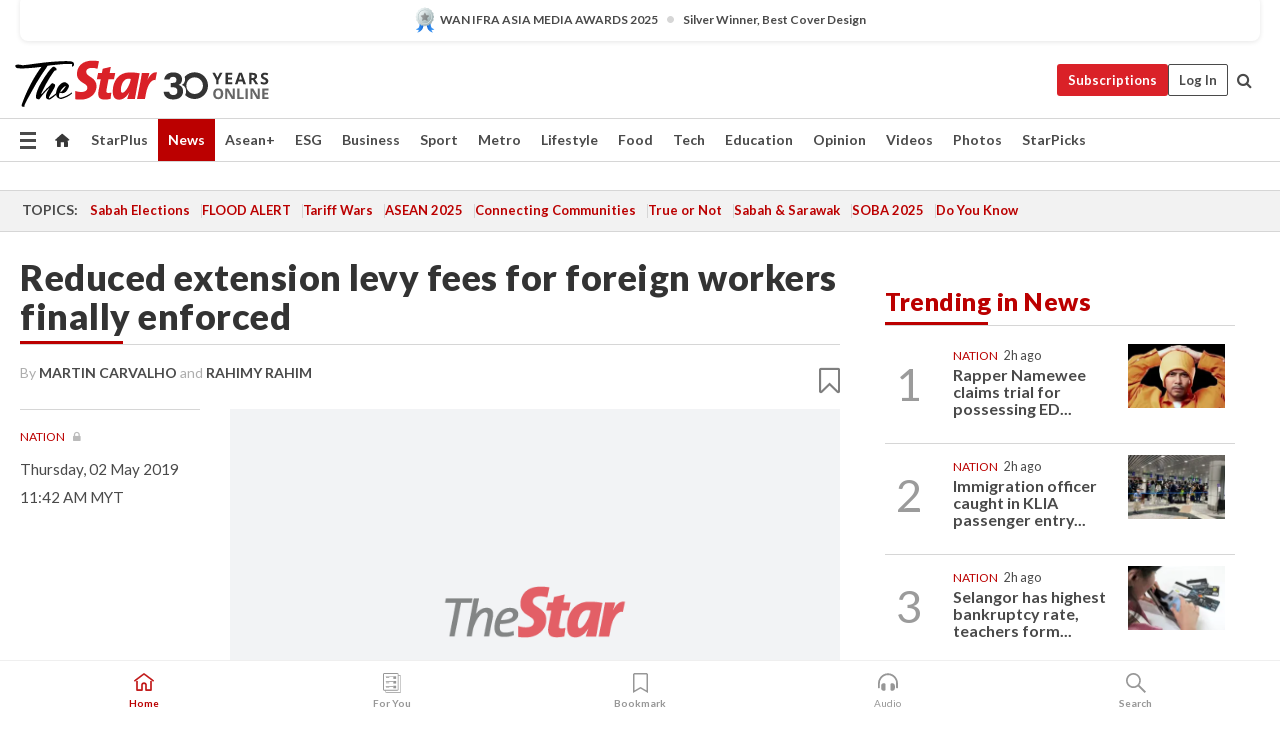

--- FILE ---
content_type: text/html; charset=UTF-8
request_url: https://www.thestar.com.my/news/nation/2019/05/02/reduced-extension-levy-fees-for-foreign-workers-finally-enforced/?fbclid=IwAR1mZoK90kck8d2v_gZUJGAGXh6PjtusahVLvTEu5HBGpQ5iasG-XGOh4ZI
body_size: 68534
content:
<!--default_base.blade.php-->
<!DOCTYPE html>
<html lang="en">
<head>
    	<title>Reduced extension levy fees for foreign workers finally enforced | The Star</title>
    <link rel="icon" type="image/png" href="https://cdn.thestar.com.my/Themes/img/favicon.ico" />
    

    <!--START: common.blade.php-->
<meta http-equiv="Content-Type" content="text/html;charset=utf-8"/>
<meta name="ROBOTS" content="index,follow,max-image-preview:large"/>
<meta name="viewport" content="width=device-width, initial-scale=1, minimum-scale=1" />
<meta name="at:customer_id" content="">
<meta name="at:subscription_status" content="Inactive">
<!--END: common.blade.php-->
    
                <!--StandardLayout.additionalGlobalHeadHTML-->


<script type="application/ld+json">
{
"@context": "http://schema.org",
"@type": "NewsArticle",
"headline": "Reduced extension levy fees for foreign workers finally enforced",
"articleSection": "News",
"creator": ["MARTIN CARVALHO","RAHIMY RAHIM"],
"thumbnailUrl": "https://cdn.thestar.com.my/Themes/img/tsol-default-image2023.png",
"dateCreated": "2019-05-02T03:42:42.000Z", 
"url": "https://www.thestar.com.my/news/nation/2019/05/02/reduced-extension-levy-fees-for-foreign-workers-finally-enforced",
"keywords":["\/News\/Nation" ],
"author": [{"@type":"Person","name":"MARTIN CARVALHO","url":"https:\/\/www.thestar.com.my\/authors?q=MARTIN+CARVALHO"},{"@type":"Person","name":"RAHIMY RAHIM","url":"https:\/\/www.thestar.com.my\/authors?q=RAHIMY+RAHIM"}],
"image": "https://cdn.thestar.com.my/Themes/img/tsol-default-image2023.png",
"datePublished": "2019-05-02T03:42:42.000Z", 
"dateModified": "2019-11-28T16:25:10.000Z"  
}
</script>
<!--START: article.blade.php test-->

    <!-- Android native install app--> 
    <script>     
        if ('serviceWorker' in navigator) { 
          window.addEventListener('load', function() {
            navigator.serviceWorker.register('/theme_metro/js/sw.js').then(function(registration) {
              // Registration was successful
              console.log('ServiceWorker registration successful with scope: ', registration.scope);
            }, function(err) {
              // registration failed :(
              console.log('ServiceWorker registration failed: ', err);
            });
          });
        }
    </script>
    
    <link rel="manifest" href="/theme_metro/js/manifest.json">
	
	<meta property="fb:app_id" content="121120175250633" />
	<meta property="og:url" content="https://www.thestar.com.my/news/nation/2019/05/02/reduced-extension-levy-fees-for-foreign-workers-finally-enforced" />
	<meta property="og:title" content="Reduced extension levy fees for foreign workers finally enforced" />
	<meta property="og:description" content="PUTRAJAYA: The reduced extension levy fees for foreign workers in five sectors is finally enforced, says the Immigration Department." />
	<meta property="og:type" content="article" />
	<meta property="og:locale" content="en_GB" />
	<meta property="og:site_name" content="The Star" />
	<meta property="og:image:width" content="600" />
	<meta property="og:image:height" content="315" />
	<meta property="og:image" content="https://cdn.thestar.com.my/Themes/img/newTsol_logo_socmedia.png" />
     
    <div class="stickyy">
    <div id="installContainer" style="display:none" class="installApp">  
        <button id="btnClose" type="button"> &times; </button> 
        <div id="imgBox"> 
            <img src="/theme_metro/images/TSOL640x100.png" alt="The Star" onclick="false">   
        </div>
        <button id="btnAdd" type="button"> View </button>   
    </div> 
    </div>
    <style>       
        
        div.stickyy {     
            background-color: white;  
            position: sticky !important; 
            z-index: 200 !important; 
        }   
        
/*        @media  only screen and (max-width: 767px){  
            a.navbar-brand.brand-mobile {
                padding-top: 3px !important;
                margin-top: 12px !important;
            }
        }    */
            
        #installContainer {    
            background-color: white;   
            position: initial;
            display: inline-block;    
        }    
        
        #imgBox {  
            margin-left: 30px;  
        } 
        
        #btnAdd {  
            border: 1px solid #d6d6d6; 
            padding: 1px 8px;
            text-align: center;
            text-decoration: none;  
            position:absolute; 
            border-radius: 3px; 
            right:10%;
            top:30%;
        } 

        #btnClose {
            position:absolute; 
            background:none;
            border:none;
            margin:0;
            padding:0; 
            left: 3%;
            top: 10%;
            font-size: 32px;
        }
         
    </style>    

    <script>     
        
        if (navigator.userAgent.match(/Android/i)) {  
            
            let deferredPrompt;
            
            window.addEventListener('beforeinstallprompt', (e) => {  
              e.preventDefault(); 
              deferredPrompt = e;   
              //btnAdd.style.display = 'block';  
              document.getElementById("installContainer").classList.remove("installApp");  
              document.getElementById("installContainer").classList.add("showInstall");
              document.getElementById("installContainer").style.display = "inline";   
              jQuery('div.stickyy').attr("style", "top: 0 !important; padding-bottom: 3px !important;");
              jQuery('#navbar-main.affix').attr("style", "top: 55px !important;"); 
              
              var position = jQuery(window).scrollTop(); 
              jQuery(window).scroll(function() {
                  var scroll = jQuery(window).scrollTop();
                  if(jQuery('#installContainer').hasClass('showInstall')){
                        if(scroll > position) {
                             //when scrolling down
                             if(jQuery('#navbar-main').hasClass('affix')){ 
                                 jQuery('div.stickyy').attr("style", "top: 0 !important; padding-bottom: 3px !important;");   
                                 jQuery('#navbar-main.affix').attr("style", "top: 55px !important;"); 
                             }
                         }
                         else {
                             if(jQuery('#navbar-main').hasClass('affix-top')){ 
                                 jQuery('div.stickyy').removeAttr("style", "top: 0 !important;");   
                                 jQuery('#navbar-main').removeAttr("style", "top: 55px !important;"); 
                             }
                         }
                       position = scroll;
                  }
              });
              
            });  
               
            btnAdd.addEventListener('click', (e) => {     
              deferredPrompt.prompt();  
              deferredPrompt.userChoice
                .then((choiceResult) => {
                  if (choiceResult.outcome === 'accepted') {
                    console.log('User accepted the A2HS prompt');
                  } else { 
                    console.log('User dismissed the A2HS prompt');
                  }  
                  deferredPrompt = null;
                });  
                
            }); 
            
            btnClose.addEventListener('click', function(){     
               document.getElementById('installContainer').style.display = 'none';
               document.getElementById("installContainer").classList.remove("showInstall");
               jQuery('#installContainer').addClass('installApp');  
            });    
            
        }
         
    </script>



<meta name="description" content="PUTRAJAYA: The reduced extension levy fees for foreign workers in five sectors is finally enforced, says the Immigration Department." />
<meta name="keywords" content="NA" />
<meta name="cXenseParse:smg-brandsafety" content=""/>
<meta name="pageType" content="article" />
<meta name="url" content="https://www.thestar.com.my/news/nation/2019/05/02/reduced-extension-levy-fees-for-foreign-workers-finally-enforced" />
<meta name="datePublished" content="2019-05-02 11:42:42" />
<meta name="dateModified" content="2019-11-29 00:25:10" />
<meta name="author" content="MARTIN CARVALHO and RAHIMY RAHIM" />
<meta name="inLanguage" content="en" />
<meta name="cxenseRandom" content="mkktv3eg9x0wtr4zu69q" />
<meta name="page_type" content="Article"/>
<meta name="content_type" content="Article" />
<meta name="content_id" content="F2D20836-AFA2-4B25-A98F-B676609B4CA2" />
<meta name="content_title" content="Reduced extension levy fees for foreign workers finally enforced" />
<meta name="content_category" content="News/Nation" />
<meta name="content_category_alt" content="" />
<meta name="content_author" content="MARTIN CARVALHO and RAHIMY RAHIM" />
<meta name="content_sp" content="NA" />
<meta name="content_byline" content="MARTIN CARVALHO and RAHIMY RAHIM" />
<meta name="content_agency" content="NA" />
<meta name="content_language" content="English" />
<meta name="content_date" content="2019-05-02" />
<meta name="content_tags" content="NA" />
<meta name="content_tier" content="Metered" />
<meta name="content_length" content="Short" />
<meta name="content_exclusive" content="false" />
<meta name="parsely-metadata" content="{&quot;guid&quot;: &quot;{F2D20836-AFA2-4B25-A98F-B676609B4CA2}&quot;, &quot;byline&quot;: &quot;MARTIN CARVALHO and RAHIMY RAHIM&quot;, &quot;summary&quot;: &quot;PUTRAJAYA: The reduced extension levy fees for foreign workers in five sectors is finally enforced, says the Immigration Department.&quot;, &quot;image_url&quot; :&quot;https://cdn.thestar.com.my/Themes/img/tsol-default-image2023.png&quot;,&quot;contain_video&quot;: false,&quot;is_premium&quot;: false,&quot;is_print&quot;: false,&quot;access_type&quot;: &quot;metered&quot; ,&quot;kicker_name&quot;: &quot;Nation&quot;,&quot;kicker_url&quot;: &quot;/news/nation/&quot; } " />
<meta name="thumbnailUrl" content="https://cdn.thestar.com.my/Themes/img/tsol-default-image2023.png" />
<meta property="cXenseParse:author" content="MARTIN CARVALHO and RAHIMY RAHIM" />
<meta name="cXenseParse:pageclass" content="article" />
<meta name="cXenseParse:smg-accesstype" content="metered" />
<meta name="cXenseParse:recs:publishtime" content="2019-05-02T11:42:42+0800" />
<meta property="article:modified_time" content="2019-11-29T00:25:10+0800" />
<meta name="cXenseParse:articleid" content="F2D20836-AFA2-4B25-A98F-B676609B4CA2" />
<meta name="cXenseParse:smg-contenttype" content="Article" />
 
<meta name="cXenseParse:kicker_name" content="Nation" />
<meta name="cXenseParse:kicker_url" content="/news/nation/" />
<meta name="cXenseParse:is_print" content="false" />
<meta name="cXenseParse:is_exclusive" content="false" />
<meta property="article:published_time" content="2019-05-02T11:42:42.000Z" />
<meta property="article:modified_time" content="2019-11-29T00:25:10.000Z"/>
<meta property="article:author" content="MARTIN CARVALHO and RAHIMY RAHIM" />
<meta property="article:section" content="News" />
<meta name="twitter:card" content="summary_large_image" />
<meta name="twitter:title" content="Reduced extension levy fees for foreign workers finally enforced" />
<meta name="twitter:description" content="PUTRAJAYA: The reduced extension levy fees for foreign workers in five sectors is finally enforced, says the Immigration Department." />
<meta name="twitter:image" content="https://cdn.thestar.com.my/Themes/img/newTsol_logo_socmedia.png" />
<meta itemprop="identifier" content="19262" />
<meta itemprop="headline" content="Reduced extension levy fees for foreign workers finally enforced" />
<meta itemprop="pageType" content="article" />
<meta itemprop="articleSection" content="News" />
<meta itemprop="datePublished" content="2019-05-02 11:42:42" />
<meta itemprop="dateModified" content="2019-11-29 00:25:10" />
<meta itemprop="image" content="https://cdn.thestar.com.my/Themes/img/tsol-default-image2023.png" />
<meta name="article_section_name" content="News" />
<meta name="content_sentiment" content="NA" />
<meta name="content_sentiment_magnitude" content="NA" />
<meta name="content_classification_main" content="NA" />
<meta name="content_classification_main_alt" content="NA" />
<meta name="content_classification" content="NA" />
<meta name="content_classification_alt" content="NA" />
<meta name="content_keyword_suggestion" content="NA" />
<link href="https://www.thestar.com.my/news/nation/2019/05/02/reduced-extension-levy-fees-for-foreign-workers-finally-enforced" rel="canonical" >


    <input type="hidden" value="zpUCnlfMoMTRuuXU0BZ/3B1i1fRWYPFoa0xiEPiLwRXHx0V1anYHN1CwGMJTWuZCNgmFLMGWMZJxHH9ysR5l6g+UB5mzcup9XIm676YSbyo10pLAXWoawP4nkOb5OLnF" id="hecs">
<!--END: article.blade.php-->            
    <!-- CSRF Token -->
    <meta name="csrf-token" content="SdKCmAf69WedLhvZa32y08SAtXwoveUFZ8zN5uyj">
    <!-- Global Header scripts -->    
     
            
    <!-- Start Header Script -->
<!-- Anti-flicker snippet (recommended) 
<style>.async-hide { opacity: 0 !important} </style>
<script>(function(a,s,y,n,c,h,i,d,e){s.className+=' '+y;h.start=1*new Date;
h.end=i=function(){s.className=s.className.replace(RegExp(' ?'+y),'')};
(a[n]=a[n]||[]).hide=h;setTimeout(function(){i();h.end=null},c);h.timeout=c;
})(window,document.documentElement,'async-hide','dataLayer',4000,
{'GTM-PVM4TH':true});</script> -->
<meta name="apple-itunes-app" content="app-id=428184176">
<link rel="stylesheet" type="text/css" href="https://cdn.thestar.com.my/Themes/css/bootstrap.min.css" />
<link rel="stylesheet" type="text/css" href="https://fonts.googleapis.com/css?family=Lato:300,300i,400,400i,700,700i,900,900i&display=swap" />
<link href="https://fonts.googleapis.com/icon?family=Material+Icons+Round" rel="stylesheet">
<link href="https://fonts.googleapis.com/icon?family=Material+Icons" rel="stylesheet">
<link rel="stylesheet" type="text/css" href="https://cdn.thestar.com.my/Themes/css/tsol2019_pw.min.css?v=20251201" />
<link rel="stylesheet" type="text/css" href="https://cdn.thestar.com.my/Themes/css/story2017.min.css?v=20250324" />
<link rel="stylesheet" type="text/css" href="https://cdn.thestar.com.my/Themes/css/info.min.css" />
<link rel="stylesheet" type="text/css" href="https://cdn.thestar.com.my/Themes/css/bookmark.min.css?v=20201123" />
<link rel="stylesheet" type="text/css" href="https://cdn.thestar.com.my/Themes/css/main.css?v=202501014" />
<link rel="stylesheet" type="text/css" href="https://cdn.thestar.com.my/Themes/css/promo.min.css">
<link rel="stylesheet" type="text/css" media="only screen and (max-width:767px)" href="https://cdn.thestar.com.my/Themes/css/responsive.min.css">
<link rel="stylesheet" type="text/css" href="https://cdn.thestar.com.my/Themes/css/stock.search.min.css" />
<link rel="stylesheet" type="text/css" href="https://cdn.thestar.com.my/Themes/css/font-awesome.min.css" />
<link rel="stylesheet" type="text/css" href="https://cdn.thestar.com.my/GlobalBar/css/global-bar.min.css"/>
<link rel="stylesheet" type="text/css" href="https://cdn.thestar.com.my/Components/Audio/audio.min.css">
<link rel="stylesheet" type="text/css" href="https://cdn.thestar.com.my/Themes/css/owl.carousel.min.css"/>
<link rel="stylesheet" type="text/css" href="https://cdn.thestar.com.my/Themes/css/style.min.css?v=202512031"/>
<link rel="stylesheet" type="text/css" href="https://cdn.thestar.com.my/Themes/css/header-menu.min.css?v=20250428"/>
<link rel="stylesheet" type="text/css" href="https://cdn.thestar.com.my/Themes/css/30-year-anniversary.min.css?v=20250626"/>

<!-- hide globalbar for tablet -->
<style>@media screen and (min-width: 768px) and (max-width: 1024px){
#thestar-global-bar { display: none; }
body { padding-top: 0 !important; }
#navbar-main.affix { top: 0 !important; }
}</style>
<style>
.sassize{--breakpoint:desktop}@media all and (max-width:991px){.sassize{--breakpoint:tablet}}@media all and (max-width:767px){.sassize{--breakpoint:mobile}}
img[src$="default.gif"] { display: none;}
img[src^="https://content.thestar.com.my/smg/settag/name=lotame/tags="] {display:none;}
.masthead {
  background: url(https://cdn.thestar.com.my/Widgets/Masthead/2025/Christmas.png) no-repeat -5px -3px transparent;
}
.masthead-2 {
    position: absolute;
    width: 250px;
    left: 41%;
    right: 41%;
    top: 12px;
}
.anniv-special{
	display:none;
}
@media only screen and (max-width: 991px) {	
    /*50 years special*/
    .anniv-special{
	display:block;
	margin:0 auto;
	text-align:center;
    }
   .anniv-special img{
        height: auto;
        width: 200px;
        margin-top: 12px;
        margin-bottom: 12px;
    }
}
</style>
<!--<script type="text/javascript" async src="https://experience-ap.piano.io/xbuilder/experience/load?aid=Gr82HQx5pj"></script>-->
<script src="//ajax.googleapis.com/ajax/libs/jquery/3.6.0/jquery.min.js"></script>
<!-- HTML5 Shim and Respond.js IE8 support of HTML5 elements and media queries -->
<!-- WARNING: Respond.js doesn't work if you view the page via file:// -->
<!--[if lt IE 9]>
<script src="https://oss.maxcdn.com/libs/html5shiv/3.7.0/html5shiv.js"></script>
<script src="https://oss.maxcdn.com/libs/respond.js/1.4.2/respond.min.js"></script>
<![endif]-->
<script src="https://cdnjs.cloudflare.com/ajax/libs/URI.js/1.18.10/URI.min.js"></script>
<script src="https://cdnjs.cloudflare.com/ajax/libs/moment.js/2.18.1/moment.min.js"></script>
<script src="https://cdnjs.cloudflare.com/ajax/libs/postscribe/2.0.8/postscribe.min.js"></script>
<script src="https://cdn.thestar.com.my/Themes/js/js.cookie.min.js"></script>
<script src="https://cdn.thestar.com.my/Themes/js/jquery.dotdotdot.min.js"></script>
<script src="https://cdn.jsdelivr.net/npm/vue@2.5.12/dist/vue.min.js"></script>
<script src="https://cdnjs.cloudflare.com/ajax/libs/axios/0.19.0/axios.min.js"></script>
<script src="https://cdn.thestar.com.my/Themes/js/Main.min.js"></script>
<script src="https://cdn.thestar.com.my/Themes/js/widget_mixin.min.js"></script>
<script>var my_jquery = jQuery;</script>
<script>jQuery = my_jquery;</script>
<script src="https://cdn.thestar.com.my/Themes/js/slick.min.js" ></script>
<script type="text/javascript" src="https://cdn.thestar.com.my/Themes/js/jquery.unveil.min.js" defer></script>
<script>

			
var KICKER_FREE_MARKUP='<span class="labels labels--free" data-toggle="tooltip" title="" data-original-title="This is a Free article"><i class="fa fa-unlock"></i></span>'
var KICKER_PREMIUM_MARKUP='<span class="biz-icon" data-toggle="tooltip" title="" id="sbp-tip" data-original-title="Premium">Premium</span>';
var KICKER_LOCK_MARKUP='<span class="biz-icon" data-toggle="tooltip" title="" id="sbp-tip" data-original-title="To unlock the article, click on the headline and log in with your StarBiz Premium account or select a membership to join." aria-describedby="tooltip489695">StarBiz Premium</span>';
var KICKER_UNLOCK_MARKUP='<span class="biz-icon"><i class="fa fa-unlock"></i></span>';
var KICKER_LOCK_MARKUP_V2='<span class="labels labels--gray" data-toggle="tooltip" title="" data-original-title="This is a locked article"><i class="fa fa-lock"></i></span>';
</script>
<!-- Cx FB user linking script begin -->
<script type="text/javascript">
  
    function checkFBLogin() {
     if (window.FB && typeof FB.getLoginStatus === 'function') {
 
        FB.getLoginStatus(function(response) {
          if (response.status === 'connected') {
            // Read the FaceBook user ID
            var fbUserId = response.authResponse.userID;
            
          } else {
            setTimeout(checkFBLogin, 1000);
          }
        });
 
      } else {
        setTimeout(checkFBLogin, 1000);
      }
    }
    checkFBLogin();
</script>
<!-- Cx FB user linking script end -->
<script src="https://cdn.thestar.com.my/Themes/js/owl.carousel.min.js"></script>
<script src="https://cdn.thestar.com.my/Themes/js/parsely-onload.min.js"></script>
<script src="https://cdn.thestar.com.my/Themes/js/mediatag.min.js"></script>
<script src="https://cdn.thestar.com.my/Themes/js/mediatagv3.js"></script>
<script src="https://cdn.thestar.com.my/Themes/js/mediahelper.min.js?v=2021002"></script>
<link rel="apple-touch-icon" sizes="57x57" href="https://cdn.thestar.com.my/Themes/img/touch-icon-precomposed.png">
<link rel="apple-touch-icon" sizes="114x114" href="https://cdn.thestar.com.my/Themes/img/touch-icon-iphone.png">
<link rel="apple-touch-icon" sizes="120x120" href="https://cdn.thestar.com.my/Themes/img/touch-icon-120x120.png">
<link rel="apple-touch-icon" sizes="152x152" href="https://cdn.thestar.com.my/Themes/img/touch-icon-ipad.png">
<link rel="apple-touch-icon" sizes="167x167" href="https://cdn.thestar.com.my/Themes/img/touch-icon-iphone-retina.png">
<link rel="apple-touch-icon" sizes="180x180" href="https://cdn.thestar.com.my/Themes/img/touch-icon-ipad-retina.png">
<link rel="apple-touch-icon" sizes="192x192" href="https://cdn.thestar.com.my/Themes/img/touch-icon-192x192.png">
<link rel="stylesheet" type="text/css" href="https://cdn.thestar.com.my/Themes/css/widgettop.min.css" />
<script src="https://cdn.thestar.com.my/Themes/js/widgettop.min.js"></script>
<!--<script type="text/javascript" src="//s7.addthis.com/js/300/addthis_widget.js#pubid=ra-5dfaeb0face4ad17"></script>-->

<!-- Start Deco masthead -->
<script type="text/javascript">
jQuery(document).ready(function(){
var checkDeco = new Date();
var decoStart = new Date("December 8, 2025 00:00:00");
var decoEnd = new Date("December 31, 2025 23:59:59");
if (checkDeco.getTime() > decoStart.getTime() && checkDeco.getTime() < decoEnd.getTime()){
//This is for regular festival masthead
$("#page-header > div >div").attr("class", "container masthead");

}
});
</script>
<!-- End Deco masthead -->
<script>var rmad = false;</script>

<!-- Sharethis-->
<script type='text/javascript' src='https://platform-api.sharethis.com/js/sharethis.js#property=6475dc6e8b790100199499d6&product=sop' async='async'></script>
<link rel="stylesheet" type="text/css" href="https://cdn.thestar.com.my/Themes/css/sharethis.min.css" />

<link rel="stylesheet" type="text/css" href="https://cdn.thestar.com.my/Themes/css/mustwatch.css" />

<!-- Clarity 20241121-->
<script type="text/javascript">
    (function(c,l,a,r,i,t,y){
        c[a]=c[a]||function(){(c[a].q=c[a].q||[]).push(arguments)};
        t=l.createElement(r);t.async=1;t.src="https://www.clarity.ms/tag/"+i;
        y=l.getElementsByTagName(r)[0];y.parentNode.insertBefore(t,y);
    })(window, document, "clarity", "script", "o0x36t4cob");
</script>

<!-- End Header Script -->            <!-- theme includes js_extra.blade.php -->
<script type="text/javascript">
var viewid = Math.round(Math.random() * 100000000000);
function sasiajserver(size,position){
var SAS = JSON.parse(jQuery('meta[name=SAS]').attr("content"));
var rdm2 = Math.round(Math.random() * 100000000000);
return "https://content.thestar.com.my/smg/jserver/viewid=" + viewid +
    "/random=" + rdm2 +
    "/network=SMG/site=TSOL" +
    "/area=" + SAS.area + 
    "/pagetype=" + SAS.pagetype + 
    "/platform=" + sascalcsize() + 
    "/size=" + size +
    "/position=" + position;
}
function sascalcsize(){var b=window.getComputedStyle(document.querySelector(".sassize"));var a=b.getPropertyValue("--breakpoint");return a};
</script>
<!-- Admiral --> 
<script>
             if (typeof pageType !== "undefined")
         {
         if(pageType == "article"){
                var daxsubscriber = false;
          }
       }
        
</script>
<!-- End Admiral -->
<script>
// show or hide login button
var rmad = false;
var isLogin = false;

tkValid = 0;
// 3 = active , subscriber, has ads free
if (tkValid > 0) {
    isLogin = true;
} 
if (tkValid == "3") {
    rmad = true;
}

jQuery(document).ready(function() {
if (tkValid > 0) {
    jQuery('.btn_login').hide();
    jQuery('.login_menu').show();
    jQuery('.m-login-menu').show();
    jQuery('.m-login-button').attr("style", "display: none !important"); // Override css
} else {
    jQuery('.btn_login').show();
    jQuery('.login_menu').hide();
    jQuery('.m-login-button').show();
    jQuery('.m-login-menu').hide();
}
});
</script>
<!-- PPID --> 
<script type="text/javascript">  
    // client id value will be = encrypted(userid)
    // else client id = encrypted GA ID
    var client_id = "cd91e4b8cc71fc46c35e4608358cc1df5faf72f4";
    var re = new RegExp("^([0-9a-zA-Z]{32,150})$|^([0-9a-fA-F]{8}-[0-9a-fA-F]{4}-[0-9a-fA-F]{4}-[0-9a-fA-F]{4}-[0-9a-fA-F]{12})$");
    var userID = "UA-167768859-1" ;
	
			client_id = "cd91e4b8cc71fc46c35e4608358cc1df5faf72f4";
	
    console.log('client_id: '+client_id);
</script>
<!-- End PPID -->

<!-- CDP Web Insight script -->
<script type = "text/javascript" >
   var _portalId = "564891087";
   var _propId = "564997745";

   var _ATM_TRACKING_ASSOCIATE_UTM = 0 ;
   var _CDP_GA_ACCOUNT_TRACKING_ID = "UA-828580-1";

   var _cdp365Analytics = {
      default_event: 0,
      first_party_domain: ".thestar.com.my",
      dims: {
         users: {
            origin_source: "The Star Online"
         }
      }
   };
(function() {
    var w = window;
    if (w.web_event) return;
    var a = window.web_event = function() {
        a.queue.push(arguments);
    }
    a.propId = _propId;
    a.track = a;
    a.queue = [];
    var e = document.createElement("script");
    e.type = "text/javascript", e.async = !0, e.src = "//st-a.cdp.asia/insight.js";
    var t = document.getElementsByTagName("script")[0];
    t.parentNode.insertBefore(e, t)
})(); </script>
<!-- End of CDP Web Insight script -->

<!-- Chartbeat --> 
<script async src="//static.chartbeat.com/js/chartbeat_mab.js"></script>
<script>
    var chbpage_type = jQuery('meta[name=page_type]').attr("content");
    var chbcontentauthor = jQuery('meta[name=content_byline]').attr("content");
    var contentcat = jQuery('meta[name=content_category]').attr("content");
    var contentaltcat = jQuery('meta[name=content_category_alt]').attr("content");
    var chbpagecat = jQuery('meta[name=page_category]').attr("content");
	var chburl = jQuery("meta[property='og:url']").attr("content");
    var chbaltcats;
    var chballcats = '';
    var chbuser_status = 'anon';

    if (typeof chbpage_type !== "undefined") {

    if (chbpage_type.toLowerCase() == "article" || chbpage_type.toLowerCase() == "category" || chbpage_type.toLowerCase() == "photo listing" ||  chbpage_type.toLowerCase() == "photo gallery") {

        if (typeof chbcontentauthor !== "undefined") {
            if (chbcontentauthor === 'NA') {
                chbcontentauthor = '';
            }
            //else if (chbcontentauthor.indexOf('By') > -1) {
            //chbcontentauthor = chbcontentauthor.replace('By', '');
            //chbcontentauthor = chbcontentauthor.trim();
            //}
            //else if (chbcontentauthor.indexOf('by') > -1) {
            //chbcontentauthor = chbcontentauthor.replace('by', '');
            //chbcontentauthor = chbcontentauthor.trim();
            //}
        } else {
            chbcontentauthor = '';
        }

        if (typeof chbpagecat !== "undefined") {            
            if (chbpagecat === 'NA') {
                chbpagecat = '';
            }

            if (chbpagecat.toLowerCase() === 'starpicks') {
                chbpagecat = 'StarPicks';
            }

            if (chbpagecat.toLowerCase() === 'starplus') {
                chbpagecat = 'StarPlus';
            }

            if (chbpagecat.toLowerCase() === 'aseanplus') {
                chbpagecat = 'AseanPlus';
            }
			
        } else {
            chbpagecat = '';
        }

        if (typeof contentcat !== "undefined") {
            contentcat = cleanContentCategories(contentcat);
            contentcat = contentcat.split('/').join(','); 
        }else{
            contentcat = '';
        }
        if (typeof contentaltcat !== "undefined") {
            contentaltcat = cleanContentCategories(contentaltcat);
            contentaltcat = contentaltcat.split('/').join(','); 
        }else{
            contentaltcat = '';
        }

        if (chbpage_type.toLowerCase() == "category") {
            chballcats = chbpagecat;
        } else if (chbpage_type.toLowerCase() == "photo listing" || chbpage_type.toLowerCase() == "photo gallery") {
            chballcats = 'Photos';
        } else {
            if (contentaltcat !== '') {
                chballcats = contentcat + ',' + contentaltcat; 
            } else {
                chballcats = contentcat;
            }
            
            var customname = ""; 
            var columnName = ""; 
            if( columnName != '' ){
                if( chballcats.toLowerCase().includes("lifestyle,viewpoints"))
                    chballcats = chballcats.replace(/lifestyle,viewpoints/gi, "Lifestyle,Viewpoints," + columnName);
                else if (chballcats.toLowerCase().includes("opinion,columnists"))
                    chballcats = chballcats.replace(/opinion,columnists/gi, "Opinion,Columnists," + columnName);
                else if (chballcats.toLowerCase().includes("sport,say what"))
                    chballcats = chballcats.replace(/sport,say what/gi, "Sport,Say What," + columnName);
                else if (chballcats.toLowerCase().includes("business,insight"))
                    chballcats = chballcats.replace(/business,insight/gi, "Business,Insight," + columnName);
                else if (chballcats.toLowerCase().includes("food,food for thought"))    
                    chballcats = chballcats.replace(/food,food for thought/gi, "Food,Food For Thought," + columnName);
                else if (chballcats.toLowerCase().includes("metro,views"))    
                    chballcats = chballcats.replace(/metro,views/gi, "Metro,Views," + columnName);
                else if (chballcats.toLowerCase().includes("tech,tech thoughts"))    
                    chballcats = chballcats.replace(/tech,tech thoughts/gi, "Tech,Tech Thoughts," + columnName);
            }
        }
    } else if (chbpage_type.toLowerCase() == "subcategory") {
        var pageCat = jQuery('meta[name=page_category]').attr("content");
		var customname = ""; 

                    chballcats = pageCat.split('/').join(',').replace("And", "&").replace("#", "");
                    chbcontentauthor = '';
			
    } else if (chbpage_type.toLowerCase() == "tag") {
        var pageCat = jQuery('meta[name=page_tag]').attr("content");
        chballcats = pageCat;
        chbcontentauthor = '';
    } else {
        chbcontentauthor = '';
        chballcats = '';
    }
} else {
    chbcontentauthor = '';
    chballcats = '';
}
	 
	if (chbcontentauthor != '')
    {
        chbcontentauthor = chbcontentauthor.replace(/\b and \b/i, ",");
        chbcontentauthor = chbcontentauthor.replace(/[^@\s]*@[^@\s]*\.[^@\s]*/, "");
        chbcontentauthor = chbcontentauthor.replace(/([^\v]+) \bBy\b | *\bBy\b/i, "");
		chbcontentauthor = chbcontentauthor.replace(/\s*,\s*/g, ",");
        chbcontentauthor = chbcontentauthor.trim();
    }

    chballcats = cleanContentCategories(chballcats);
	
     
        if (isLogin==true) {
            chbuser_status = 'lgdin';
        }else{
            chbuser_status = 'anon';
        } 
    
    function cleanContentCategories(content){
        //all page_types
        content = content.replace(/starpicks/gi, 'StarPicks');
        content = content.replace(/starplus/gi, 'StarPlus');
        content = content.replace(/aseanplus/gi, 'AseanPlus');
        content = content.replace(/&#039;/gi, "'");
        //article page_types
        content = content.replace(/lifestyle\/entertainment/gi, 'Lifestyle,Entertainment & Style,Entertainment');
        content = content.replace(/lifestyle\/style/gi,         'Lifestyle,Entertainment & Style,Style');
        content = content.replace(/lifestyle\/people/gi,        'Lifestyle,People & Living,People');
        content = content.replace(/lifestyle\/living/gi,        'Lifestyle,People & Living,Living');
        content = content.replace(/lifestyle\/travel/gi,        'Lifestyle,Travel & Culture,Travel');
        content = content.replace(/lifestyle\/culture/gi,       'Lifestyle,Travel & Culture,Culture');
        content = content.replace(/lifestyle\/health/gi,        'Lifestyle,Health & Family,Health');
        content = content.replace(/lifestyle\/family/gi,        'Lifestyle,Health & Family,Family');
        content = content.replace(/sport\/others/gi, 'Sport/Other Sports');
        //subcategory page_types
        if(!content.includes('Other Sports')){
            content = content.replace(/Other Sport/gi, 'Other Sports');
        }

        var result = content;
        result = removeLastChar(result, ',');
        return result;
    }

    function removeLastChar(str,charStr){
        var lastChar = str[str.length -1];
        if(lastChar == charStr){
            str = str.slice(0, -1);
        }
        return str;
    }
	 
	 (function() {
                /** CONFIGURATION START **/
                var _sf_async_config = window._sf_async_config = (window._sf_async_config || {});
                _sf_async_config.uid = 66903;
                _sf_async_config.domain = 'thestar.com.my';
                _sf_async_config.flickerControl = false;
                /*_sf_async_config.useCanonical = true;
                _sf_async_config.useCanonicalDomain = true;*/
				_sf_async_config.path = chburl;
                _sf_async_config.sections = chballcats;
                _sf_async_config.authors = chbcontentauthor;
				_sf_async_config.articleBlockSelector = 'div.in-sec-story,div.focus-story,div.list-listing';

                var _cbq = window._cbq = (window._cbq || []);
                _cbq.push(['_acct', chbuser_status]);

                /** CONFIGURATION END **/
                function loadChartbeat() {
                    var e = document.createElement('script');
                    var n = document.getElementsByTagName('script')[0];
                    e.type = 'text/javascript';
                    e.async = true;
                    e.src = '//static.chartbeat.com/js/chartbeat.js';
                    n.parentNode.insertBefore(e, n);
                }
                loadChartbeat();
        })();
</script>
<!-- End Chartbeat -->        <!-- resources common css_includes.blade.php -->        
    <!-- theme includes css_includes.blade.php -->            <!-- Widget CSS links -->
        <link type="text/css" rel="stylesheet" href="/theme_metro/widgets/article-details/article-details.css"/>
        <!-- Page Header scripts -->
<link href="https://cdn.thestar.com.my/Themes/css/print_v2.css" rel="stylesheet" type="text/css">
<!--<script async src="https://securepubads.g.doubleclick.net/tag/js/gpt.js"></script>
<script async src='//cdn.thestar.com.my/Themes/js/prebid.js'></script>-->
<script async src="https://platform.twitter.com/widgets.js" charset="utf-8"></script>
<script>
if (!rmad) {
  var sectionName = $('meta[name=article_section_name]').attr("content");
  document.write('<scr');
  document.write('ipt src="https://cdn.thestar.com.my/Themes/js/gpt/' + sectionName + 'Story.js?v=20251016_1">');
  document.write("</scr");
  document.write("ipt>");
}

</script>
<script type="text/javascript" src="https://cdn.thestar.com.my/Themes/js/story.min.js?v=20250922" defer></script>
<script type="text/javascript" src="/theme_metro/js/trendingParsely.js"></script>

<!-- Start of Survicate (www.survicate.com) code -->
<script type="text/javascript">
  //(function (w) {
    //var s = document.createElement('script');
    //s.src = '//survey.survicate.com/workspaces/40636b6a623c41a574580c19efa630b6/web_surveys.js';
    //s.async = true;
    //var e = document.getElementsByTagName('script')[0];
    //e.parentNode.insertBefore(s, e);
  //})(window);
</script>
<!-- End of Survicate code -->
<style>.video-container{margin-top:10px;}</style>
<!--<script async src="https://cdn.thestar.com.my/Themes/js/uraapi.min.js"></script>-->

    <script>
        window.Laravel = {"csrfToken":"SdKCmAf69WedLhvZa32y08SAtXwoveUFZ8zN5uyj"}
        var IMAGE_URL = 'https://apicms.thestar.com.my/';
    </script> 
    
</head>

    <body>
        <div class='sassize'></div>
    <!-- Main THEME Content -->
    <!-- page content -->
        <div class="widgettop" id="widgettop" style="display:none;">        
    <div class="flex-container ">
        <div class="firinfo"></div>
        <div class="close">   
            <img id="closeButton" src="https://cdn.thestar.com.my/Themes/img/close.png">
        </div>
    </div>
</div>    <!-- HEADER OF THEME -->
<div id="award-container" class="container" style="display: none;"></div>
<script>
    // hide award container if on /awards page
    if (window.location.pathname === '/awards' || window.location.pathname === '/awards/') {
        document.getElementById('award-container').style.display = 'none';
    } else {
        fetch('https://cdn.thestar.com.my/Components/AwardHighlight/award-highlight.txt' + "?v=" + Date.now())
        .then(response => response.text())
        .then(html => {
            const awardContainer = document.getElementById('award-container');
            awardContainer.innerHTML = html;
            const scripts = awardContainer.getElementsByTagName('script');
            for (let script of scripts) {
            eval(script.innerHTML);
            }
            // Wait for async script to set image src, then wait for image to load
            const checkImage = () => {
                const img = awardContainer.querySelector('.award-icon');
                if (img && img.src && img.src !== window.location.href) {
                    if (img.complete) {
                        awardContainer.style.display = '';
                    } else {
                        img.onload = () => awardContainer.style.display = '';
                        img.onerror = () => awardContainer.style.display = 'none';
                    }
                } else {
                    setTimeout(checkImage, 50);
                }
            };
            checkImage();
        })
        .catch(error => console.error('Error loading award:', error));
    }
</script>

<!-- header_menu -->
<header id="page-header">
    <div class="branding">
        <div class="container">
            <a class="navbar-brand brand-prime" href="/"
               data-list-type="Header"
               data-content-type="Navigation"
               data-content-title="The Star Online"
               data-content-id="https://www.thestar.com.my">
			    <svg class="icon" width="256" height="50" role="img" aria-label="the star online">
                    <image xlink:href="https://cdn.thestar.com.my/Themes/img/logo-tsol-30yrs.svg" src="https://cdn.thestar.com.my/Themes/img/logo-tsol-30yrs.svg" width="256" height="50" border="0"></image>
                </svg>
                <!--<svg class="icon" width="150" height="50" role="img" aria-label="the star online">
                    <image xlink:href="https://cdn.thestar.com.my/Themes/img/logo-tsol-fullv3.svg" src="https://cdn.thestar.com.my/Themes/img/logo-tsol-logov3.png" width="150" height="50" border="0"></image>
                </svg>-->
            </a>
			<div id="iconDesktop" style="display: none"></div>
            <ul class="nav social-branding right">
<!--                <li>
                    <a href="https://newsstand.thestar.com.my/epaper/" target="_blank" class="epaper"
                       data-list-type="Header"
                       data-content-type="App Download"
                       data-content-title="ePaper"
                       data-content-id="https://newsstand.thestar.com.my/epaper/ ">
                        <i class="icon sprite-icon"></i> The Star ePaper
                    </a>
                </li>-->
                                <li class="dropdown dropdown--subscribe top-bar">
                    <a  class="btn--subscribe"
                        data-list-type="Header"
                        data-content-type="Navigation"
                        data-content-title="Subscription"
                        data-content-id="https://www.thestar.com.my/subscription" href="/subscription">Subscriptions</a>
                </li>
                                                 <li id="btn_login" class="btn-login">
                     <a class="login" href="https://sso.thestar.com.my/?lng=en&amp;channel=1&amp;ru=HNQ8Auw31qgZZU47ZjHUhHKJStkK3H51/pPcFdJ1gQ9cFgPiSalasDvF6DeumuZwrPFzdYjofJj9eX1n44olyqGHD3HJYujVJKnBGSMMB/wssafGeNXsT4nawlkKWiQcRjHxJxY5GhV6uW8RUsx4O3sClO06hbHeu/Q89RM7RKAapWH3ytPR4NXXruNfJwcKv364H8U0Sq62W43tzeAWf2Uu7QrYURx8HnCWNiLFmoqdqQ5ZFhoAgim5y1ADLWeb9zqgMg+oGKu/PabzP5rH70lyAI8YId1u4gH/Yh6eUME7kKuOhJpGm7TT7oRBjNEy"
                        data-list-type="Header"
                        data-content-type="Outbound Referral"
                        data-content-title="Log In"
                        data-content-id="https://sso.thestar.com.my/?lng=en&amp;channel=1&amp;ru=HNQ8Auw31qgZZU47ZjHUhHKJStkK3H51/pPcFdJ1gQ9cFgPiSalasDvF6DeumuZwrPFzdYjofJj9eX1n44olyqGHD3HJYujVJKnBGSMMB/wssafGeNXsT4nawlkKWiQcRjHxJxY5GhV6uW8RUsx4O3sClO06hbHeu/Q89RM7RKAapWH3ytPR4NXXruNfJwcKv364H8U0Sq62W43tzeAWf2Uu7QrYURx8HnCWNiLFmoqdqQ5ZFhoAgim5y1ADLWeb9zqgMg+oGKu/PabzP5rH70lyAI8YId1u4gH/Yh6eUME7kKuOhJpGm7TT7oRBjNEy">
                        Log In
                     </a>
                 </li>
                                 <li id="login_menu" class="dropdown top-bar" style="display:none;">
                        <a id="hllogin" class="log-in-light"><i class="material-icons-round person">person</i></a>
                        <ul class="dropdown-menu log-in 123">
                                                    <li>
                                <a href="https://login.thestar.com.my/accountinfo/profile.aspx" target="_blank"
                                   data-list-type="Profile Management"
                                   data-content-type="Manage Profile"
                                   data-content-title="https://login.thestar.com.my/accountinfo/profile.aspx">Manage Profile
                                </a>
                            </li>
                            <li>
                                <a href="https://login.thestar.com.my/accountinfo/changepassword.aspx" target="_blank"
                                   data-list-type="Profile Management"
                                   data-content-type="Change Password"
                                   data-content-title="https://login.thestar.com.my/accountinfo/changepassword.aspx">Change Password
                                </a>
                            </li>
                            <li>
                                <a href="https://login.thestar.com.my/accountinfo/sessions.aspx" target="_blank"
                                   data-list-type="Profile Management"
                                   data-content-type="Manage Logins"
                                   data-content-title="https://login.thestar.com.my/accountinfo/sessions.aspx">Manage Logins
                                </a>
                            </li>
                            <li style="border-top:1px solid #d6d6d6">
                                <a href="https://login.thestar.com.my/accountinfo/subscriptioninfo.aspx" target="_blank"
                                   data-list-type="Profile Management"
                                   data-content-type="Manage Subscription"
                                   data-content-title="https://login.thestar.com.my/accountinfo/subscriptioninfo.aspx">Manage Subscription
                                </a>
                            </li>
                            <li>
                                <a href="https://login.thestar.com.my/accountinfo/transhistory.aspx" target="_blank"
                                   data-list-type="Profile Management"
                                   data-content-type="Transaction History"
                                   data-content-title="https://login.thestar.com.my/accountinfo/transhistory.aspx">Transaction History
                                </a>
                            </li>
                            <li>
                                <a href="https://login.thestar.com.my/accountinfo/billing.aspx" target="_blank"
                                   data-list-type="Profile Management"
                                   data-content-type="Manage Billing Info"
                                   data-content-title="https://login.thestar.com.my/accountinfo/billing.aspx">Manage Billing Info
                                </a>
                            </li>
                                                                                    <li style="border-top:1px solid #d6d6d6">
                                <a href="https://www.thestar.com.my/foryou/edit"
                                   data-list-type="Profile Management"
                                   data-content-type="Manage For You"
                                   data-content-title="https://www.thestar.com.my/foryou/edit">Manage For You
                                </a>
                            </li>
                            <li style="border-bottom:1px solid #d6d6d6">
                                <a href="https://www.thestar.com.my/saved-articles"
                                   data-list-type="Profile Management"
                                   data-content-type="Manage Bookmarks"
                                   data-content-title="https://www.thestar.com.my/saved-articles">Manage Bookmarks
                                </a>
                            </li>
                                                                                    <li>
                                <a href="https://www.thestar.com.my/subscribe"
                                   data-list-type="Profile Management"
                                   data-content-type="Package & Pricing"
                                   data-content-title="https://www.thestar.com.my/subscribe">Package & Pricing
                                </a>
                            </li>
                                                        <li>
                                <a href="https://www.thestar.com.my/faqs/"
                                   data-list-type="Profile Management"
                                   data-content-type="FAQs"
                                   data-content-title="https://www.thestar.com.my/faqs/">FAQs
                                </a>
                            </li>
                            <li class="log-out">
                                <a href="#" onclick="logout();"
                                   data-list-type="Profile Management"
                                   data-content-type="Log Out"
                                   data-content-title="https://www.thestar.com.my">Log Out
                                </a>
                            </li>
                        </ul>
                    </li>
                     <li class="hidden-xs hidden-sm">
                            <label for="queryly_toggle" style="cursor: pointer;">
							<div class="top-search">
                               <i class="fa fa-search"></i>
							  </div>
                            </label>
                    </li>
            </ul>
        </div>
    </div>
    <nav id="navbar-main" class="navbar navbar-custom" data-spy="affix" data-offset-top="197">
        <div class="container">
            <div class="navbar-header">
                <button type="button" class="navbar-toggle left" data-toggle="collapse" data-target="#tsolmobar" id="btnmobmega">
                <span class="sr-only">Toggle navigation</span>
                <span class="icon-bar"></span>
                <span class="icon-bar"></span>
                <span class="icon-bar"></span>
                <i class="icon-x fa fa-times"></i>
                </button>
                <a class="navbar-brand brand-mobile left" href="/"
                   data-list-type="Header"
                   data-content-type="Navigation"
                   data-content-title="The Star Online"
                   data-content-id="https://www.thestar.com.my">
				   <svg class="icon logo-default" role="img" aria-label="the star online" height="28" width="148">
                        <image width="148" height="28" border="0" xmlns:xlink="http://www.w3.org/1999/xlink" xlink:href="https://cdn.thestar.com.my/Themes/img/logo-tsol-30yrs.svg" src="https://cdn.thestar.com.my/Themes/img/logo-tsol-30yrs.svg"></image>
                    </svg>
                    <svg class="icon logo-small" role="img" aria-label="the star online" height="28" width="84">
                        <image width="84" height="28" border="0" xmlns:xlink="http://www.w3.org/1999/xlink" xlink:href="https://cdn.thestar.com.my/Themes/img/logo-tsol-fullv3.svg" src="https://cdn.thestar.com.my/Themes/img/logo-tsol-logov3.png"></image>
                    </svg>
                    <!--<svg class="icon" role="img" aria-label="the star online" height="28" width="84">
                        <image width="84" height="28" border="0" xmlns:xlink="http://www.w3.org/1999/xlink" xlink:href="https://cdn.thestar.com.my/Themes/img/logo-tsol-fullv3.svg" src="https://cdn.thestar.com.my/Themes/img/logo-tsol-logov3.png"></image>
                    </svg>-->
                </a>
				 <div id="iconMobile" style="display: none"></div>
            </div>
            <div id="tsolnavbar">
                <ul class="nav navbar-nav navbar-left">
                    <li class="show-sd">
                        <button type="button" class="mega-nav-toggle navbar-toggle collapsed hidden-xs" data-toggle="collapse" data-target="#bs-example-navbar-collapse-1" aria-expanded="false">
                            <span class="sr-only">Toggle navigation</span>
                            <span class="icon-bar"></span>
                            <span class="icon-bar"></span>
                            <span class="icon-bar"></span>
                            <i class="icon-x fa fa-times"></i>
                        </button>
                    </li>
                                                            <li >
                                        <a id="navi-home" class="home-light" target="" onclick="ga('send', 'event' , 'TSOL NAVI' , 'Standard' , '/Home/' ); " href="/"
                       data-list-type="Header"
                       data-content-type="Navigation"
                       data-content-title="Home"
                       data-content-id="https://www.thestar.com.my">
                    <i class="icon sprite-icon"></i>
                    </a>
                                        </li>
                                                            <li class=dropdown>
                                        <a id="navi-starplus" class="starplus" target="" onclick="ga('send', 'event' , 'TSOL NAVI' , 'Standard' , '/StarPlus/' ); " href="/starplus"
                       data-list-type="Header"
                       data-content-type="Navigation"
                       data-content-title="StarPlus"
                       data-content-id="https://www.thestar.com.my/starplus">
                    StarPlus
                    </a>
                                        </li>
                                                            <li class=dropdown>
                                        <a id="navi-news" class="news" target="" onclick="ga('send', 'event' , 'TSOL NAVI' , 'Standard' , '/News/' ); " href="/news"
                       data-list-type="Header"
                       data-content-type="Navigation"
                       data-content-title="News"
                       data-content-id="https://www.thestar.com.my/news">
                    News
                    </a>
                                        </li>
                                                            <li class=dropdown>
                                        <a id="navi-asean+" class="asean+" target="" onclick="ga('send', 'event' , 'TSOL NAVI' , 'Standard' , '/AseanPlus/' ); " href="/aseanplus"
                       data-list-type="Header"
                       data-content-type="Navigation"
                       data-content-title="Asean+"
                       data-content-id="https://www.thestar.com.my/aseanplus">
                    Asean+
                    </a>
                                        </li>
                                                            <li class=dropdown>
                                        <a id="navi-esg" class="esg" target="" onclick="ga('send', 'event' , 'TSOL NAVI' , 'Standard' , '/ESG/' ); " href="/esg"
                       data-list-type="Header"
                       data-content-type="Navigation"
                       data-content-title="ESG"
                       data-content-id="https://www.thestar.com.my/esg">
                    ESG
                    </a>
                                        </li>
                                                            <li class=dropdown>
                                        <a id="navi-business" class="business" target="" onclick="ga('send', 'event' , 'TSOL NAVI' , 'Standard' , '/Business/' ); " href="/business"
                       data-list-type="Header"
                       data-content-type="Navigation"
                       data-content-title="Business"
                       data-content-id="https://www.thestar.com.my/business">
                    Business
                    </a>
                                        </li>
                                                            <li class=dropdown>
                                        <a id="navi-sport" class="sport" target="" onclick="ga('send', 'event' , 'TSOL NAVI' , 'Standard' , '/Sport/' ); " href="/sport"
                       data-list-type="Header"
                       data-content-type="Navigation"
                       data-content-title="Sport"
                       data-content-id="https://www.thestar.com.my/sport">
                    Sport
                    </a>
                                        </li>
                                                            <li class=dropdown>
                                        <a id="navi-metro" class="metro" target="" onclick="ga('send', 'event' , 'TSOL NAVI' , 'Standard' , '/Metro/' ); " href="/metro"
                       data-list-type="Header"
                       data-content-type="Navigation"
                       data-content-title="Metro"
                       data-content-id="https://www.thestar.com.my/metro">
                    Metro
                    </a>
                                        </li>
                                                            <li class=dropdown>
                                        <a id="navi-lifestyle" class="lifestyle" target="" onclick="ga('send', 'event' , 'TSOL NAVI' , 'Standard' , '/Lifestyle/' ); " href="/lifestyle"
                       data-list-type="Header"
                       data-content-type="Navigation"
                       data-content-title="Lifestyle"
                       data-content-id="https://www.thestar.com.my/lifestyle">
                    Lifestyle
                    </a>
                                        </li>
                                                            <li class=dropdown>
                                        <a id="navi-food" class="food" target="" onclick="ga('send', 'event' , 'TSOL NAVI' , 'Standard' , '/Food/' ); " href="/food"
                       data-list-type="Header"
                       data-content-type="Navigation"
                       data-content-title="Food"
                       data-content-id="https://www.thestar.com.my/food">
                    Food
                    </a>
                                        </li>
                                                            <li class=dropdown>
                                        <a id="navi-tech" class="tech" target="" onclick="ga('send', 'event' , 'TSOL NAVI' , 'Standard' , '/Tech/' ); " href="/tech"
                       data-list-type="Header"
                       data-content-type="Navigation"
                       data-content-title="Tech"
                       data-content-id="https://www.thestar.com.my/tech">
                    Tech
                    </a>
                                        </li>
                                                            <li class=dropdown>
                                        <a id="navi-education" class="education" target="" onclick="ga('send', 'event' , 'TSOL NAVI' , 'Standard' , '/Education/' ); " href="/education"
                       data-list-type="Header"
                       data-content-type="Navigation"
                       data-content-title="Education"
                       data-content-id="https://www.thestar.com.my/education">
                    Education
                    </a>
                                        </li>
                                                            <li class=dropdown>
                                        <a id="navi-opinion" class="opinion" target="" onclick="ga('send', 'event' , 'TSOL NAVI' , 'Standard' , '/Opinion/' ); " href="/opinion"
                       data-list-type="Header"
                       data-content-type="Navigation"
                       data-content-title="Opinion"
                       data-content-id="https://www.thestar.com.my/opinion">
                    Opinion
                    </a>
                                        </li>
                                                            <li class=dropdown>
                                        <a id="navi-videos" class="videos" target="_blank" onclick="ga('send', 'event' , 'TSOL NAVI' , 'Standard' , 'https://www.thestartv.com/c/news' ); " href="https://www.thestartv.com/c/news" style=""
                       data-list-type="Header"
                       data-content-type="Outbound Referral"
                       data-content-title="Videos"
                       data-content-id="https://www.thestartv.com/c/news">
                    Videos
                    </a>
                                        </li>
                                                            <li class=dropdown>
                                        <a id="navi-photos" class="photos" target="" onclick="ga('send', 'event' , 'TSOL NAVI' , 'Standard' , '/Photos/' ); " href="/photos"
                       data-list-type="Header"
                       data-content-type="Navigation"
                       data-content-title="Photos"
                       data-content-id="https://www.thestar.com.my/photos">
                    Photos
                    </a>
                                        </li>
                                                            <li class=dropdown>
                                        <a id="navi-starpicks" class="starpicks" target="" onclick="ga('send', 'event' , 'TSOL NAVI' , 'Standard' , '/StarPicks/' ); " href="/starpicks"
                       data-list-type="Header"
                       data-content-type="Navigation"
                       data-content-title="StarPicks"
                       data-content-id="https://www.thestar.com.my/starpicks">
                    StarPicks
                    </a>
                                        </li>
                                    </ul>
            </div>
            <ul class="nav navbar-nav navbar-right">
                                 <li class="hidden-lg dropdown dropdown--subscribe">
                    <a class="btn--subscribe" role="button" data-list-type="Header"
 data-content-type="Navigation"
data-content-title="Subscription"
data-content-id="https://www.thestar.com.my/subscription" href="/subscription">Subscriptions</a>
                </li>
                                <li id="btn_login" class="m-login-button hidden-md hidden-lg" style="display: none;">
                                        <a class="login bttn bttn--log" href="https://sso.thestar.com.my/?lng=en&amp;channel=1&amp;ru=HNQ8Auw31qgZZU47ZjHUhHKJStkK3H51/pPcFdJ1gQ9cFgPiSalasDvF6DeumuZwrPFzdYjofJj9eX1n44olyqGHD3HJYujVJKnBGSMMB/wssafGeNXsT4nawlkKWiQcRjHxJxY5GhV6uW8RUsx4O3sClO06hbHeu/Q89RM7RKAapWH3ytPR4NXXruNfJwcKv364H8U0Sq62W43tzeAWf2Uu7QrYURx8HnCWNiLFmoqdqQ5ZFhoAgim5y1ADLWeb9zqgMg+oGKu/PabzP5rH70lyAI8YId1u4gH/Yh6eUME7kKuOhJpGm7TT7oRBjNEy"
                       data-list-type="Header"
                       data-content-type="Outbound Referral"
                       data-content-title="Log In"
                       data-content-id="https://sso.thestar.com.my/?lng=en&amp;channel=1&amp;ru=HNQ8Auw31qgZZU47ZjHUhHKJStkK3H51/pPcFdJ1gQ9cFgPiSalasDvF6DeumuZwrPFzdYjofJj9eX1n44olyqGHD3HJYujVJKnBGSMMB/wssafGeNXsT4nawlkKWiQcRjHxJxY5GhV6uW8RUsx4O3sClO06hbHeu/Q89RM7RKAapWH3ytPR4NXXruNfJwcKv364H8U0Sq62W43tzeAWf2Uu7QrYURx8HnCWNiLFmoqdqQ5ZFhoAgim5y1ADLWeb9zqgMg+oGKu/PabzP5rH70lyAI8YId1u4gH/Yh6eUME7kKuOhJpGm7TT7oRBjNEy">Log In
                    </a>
                                    </li>
                <li id="login_menu" class="m-login-menu hidden-md hidden-lg" style="display:none;">
                    <a id="hllogin" class="log-in" onclick="toggleDrop()"><i class="material-icons-round person">person</i></a>
                    <ul class="dropdown-menu log-in" id="loginDrop" style="display: none;">
                                                <li>
                            <a href="https://login.thestar.com.my/accountinfo/profile.aspx" target="_blank"
                               data-list-type="Profile Management"
                               data-content-type="Manage Profile"
                               data-content-title="https://login.thestar.com.my/accountinfo/profile.aspx">Manage Profile
                            </a>
                        </li>
                        <li>
                            <a href="https://login.thestar.com.my/accountinfo/changepassword.aspx" target="_blank"
                               data-list-type="Profile Management"
                               data-content-type="Change Password"
                               data-content-title="https://login.thestar.com.my/accountinfo/changepassword.aspx">Change Password
                            </a>
                        </li>
                        <li>
                            <a href="https://login.thestar.com.my/accountinfo/sessions.aspx" target="_blank"
                               data-list-type="Profile Management"
                               data-content-type="Manage Logins"
                               data-content-title="https://login.thestar.com.my/accountinfo/sessions.aspx">Manage Logins
                            </a>
                        </li>
                        <li style="border-top:1px solid #d6d6d6">
                            <a href="https://login.thestar.com.my/accountinfo/subscriptioninfo.aspx" target="_blank"
                               data-list-type="Profile Management"
                               data-content-type="Manage Subscription"
                               data-content-title="https://login.thestar.com.my/accountinfo/subscriptioninfo.aspx">Manage Subscription
                            </a>
                        </li>
                        <li>
                            <a href="https://login.thestar.com.my/accountinfo/transhistory.aspx" target="_blank"
                               data-list-type="Profile Management"
                               data-content-type="Transaction History"
                               data-content-title="https://login.thestar.com.my/accountinfo/transhistory.aspx">Transaction History
                            </a>
                        </li>
                        <li>
                            <a href="https://login.thestar.com.my/accountinfo/billing.aspx" target="_blank"
                               data-list-type="Profile Management"
                               data-content-type="Manage Billing Info"
                               data-content-title="https://login.thestar.com.my/accountinfo/billing.aspx">Manage Billing Info
                            </a>
                        </li>
                                                                        <li style="border-top:1px solid #d6d6d6">
                            <a href="https://www.thestar.com.my/foryou/edit"
                               data-list-type="Profile Management"
                               data-content-type="Manage For You"
                               data-content-title="https://www.thestar.com.my/foryou/edit">Manage For You
                            </a>
                        </li>
                        <li style="border-bottom:1px solid #d6d6d6">
                            <a href="https://www.thestar.com.my/saved-articles"
                               data-list-type="Profile Management"
                               data-content-type="Manage Bookmarks"
                               data-content-title="https://www.thestar.com.my/saved-articles">Manage Bookmarks
                            </a>
                        </li>
                                                                        <li>
                            <a href="https://www.thestar.com.my/subscribe"
                               data-list-type="Profile Management"
                               data-content-type="Package & Pricing"
                               data-content-title="https://www.thestar.com.my/subscribe">Package & Pricing
                            </a>
                        </li>
                                                <li>
                            <a href="https://www.thestar.com.my/faqs/"
                               data-list-type="Profile Management"
                               data-content-type="FAQs"
                               data-content-title="https://www.thestar.com.my/faqs/">FAQs
                            </a>
                        </li>
                        <li class="log-out">
                            <a href="#" onclick="logout();"
                               data-list-type="Profile Management"
                               data-content-type="Log Out"
                               data-content-title="https://www.thestar.com.my">Log Out
                            </a>
                        </li>
                    </ul>
                </li>
                <li class="hidden-xs hidden-sm" id="navisearch" style="display:none;">
                    
                        <label for="queryly_toggle" style="cursor: pointer;">
						<div class="login-search">
                            <i class="fa fa-search"></i>
						</div>
                        </label>
                </li>
            </ul>
        </div>


		<nav class="header__nav-mega nav nav--mega" style="display:none;">
             <form role="search" method="post" id="searchform2" class="form form--search border-b show--tablet-f">
                                <div class="input-group">
                                    <input type="text" id="qTextBox2" class="form-control" placeholder="What are you looking for?" onkeypress="searchKeyPress(event, 'btnSearch2' ); ">
                                    <div id="qStockCodeHolder">
                                        <input type="hidden" id="qStockCodeVal2" value="">
                                    </div>
                                    <div class="input-group-btn2">
                                        <input class="btn btn-default" style="font-weight: bold; border-radius: 0px;line-height: 21px;font-size:14px;" type="button" id="btnSearch2" value="Search" onclick="jQuery('#qTextBox2').addClass('loadinggif'); post('/search/', { query: document.getElementById('qTextBox2').value}, 'get');ga('send', 'event', 'TSOL NAVI', 'Extra-Panel', 'Search Button'); ">
                                    </div>
                         </div>
             </form>

                <ul class="nav__content">

                     
                                        

                            
                            	<li>
                                <a href="/" class="nav__title" target="_self"
                                   data-list-type="Header Mega Menu"
                                   data-content-type="Navigation"
                                   data-content-title="Home"
                                   data-content-id="https://www.thestar.com.my">Home
                                </a>
                                                                                    </li>
                                        

                                                                                    <li>
                            <a class="nav__title" target=""  href="/starplus"
                               data-list-type="Header Mega Menu"
                               data-content-type="Navigation"
                               data-content-title="StarPlus"
                               data-content-id="https://www.thestar.com.my/starplus">
                                StarPlus
                            </a>
                                                                                                                </li>
                                        

                                                                                    <li>
                            <a class="nav__title" target=""  href="/news"
                               data-list-type="Header Mega Menu"
                               data-content-type="Navigation"
                               data-content-title="News"
                               data-content-id="https://www.thestar.com.my/news">
                                News
                            </a>
                                                                                                                <ul class="nav__lists">
                                                                <li>
                                                                        <a href="/news/latest" target=""
                                       data-list-type="Header Mega Menu"
                                       data-content-type="Navigation"
                                       data-content-title="Latest"
                                       data-content-id="https://www.thestar.com.my/news/latest">Latest
                                    </a>
                                                                    </li>
                                                                <li>
                                                                        <a href="/news/nation" target=""
                                       data-list-type="Header Mega Menu"
                                       data-content-type="Navigation"
                                       data-content-title="Nation"
                                       data-content-id="https://www.thestar.com.my/news/nation">Nation
                                    </a>
                                                                    </li>
                                                                <li>
                                                                        <a href="/news/world" target=""
                                       data-list-type="Header Mega Menu"
                                       data-content-type="Navigation"
                                       data-content-title="World"
                                       data-content-id="https://www.thestar.com.my/news/world">World
                                    </a>
                                                                    </li>
                                                                <li>
                                                                        <a href="/news/environment" target=""
                                       data-list-type="Header Mega Menu"
                                       data-content-type="Navigation"
                                       data-content-title="Environment"
                                       data-content-id="https://www.thestar.com.my/news/environment">Environment
                                    </a>
                                                                    </li>
                                                                <li>
                                                                        <a href="/news/in-other-media" target=""
                                       data-list-type="Header Mega Menu"
                                       data-content-type="Navigation"
                                       data-content-title="In Other Media"
                                       data-content-id="https://www.thestar.com.my/news/in-other-media">In Other Media
                                    </a>
                                                                    </li>
                                                                <li>
                                                                        <a href="/news/true-or-not" target=""
                                       data-list-type="Header Mega Menu"
                                       data-content-type="Navigation"
                                       data-content-title="True or Not"
                                       data-content-id="https://www.thestar.com.my/news/true-or-not">True or Not
                                    </a>
                                                                    </li>
                                                                <li>
                                                                        <a href="/news/focus" target=""
                                       data-list-type="Header Mega Menu"
                                       data-content-type="Navigation"
                                       data-content-title="Focus"
                                       data-content-id="https://www.thestar.com.my/news/focus">Focus
                                    </a>
                                                                    </li>
                                                            </ul>
                                                        </li>
                                        

                                                                                    <li>
                            <a class="nav__title" target=""  href="/aseanplus"
                               data-list-type="Header Mega Menu"
                               data-content-type="Navigation"
                               data-content-title="Asean+"
                               data-content-id="https://www.thestar.com.my/aseanplus">
                                Asean+
                            </a>
                                                                                                                </li>
                                        

                                                                                    <li>
                            <a class="nav__title" target=""  href="/esg"
                               data-list-type="Header Mega Menu"
                               data-content-type="Navigation"
                               data-content-title="ESG"
                               data-content-id="https://www.thestar.com.my/esg">
                                ESG
                            </a>
                                                                                                                </li>
                                        

                                                                                    <li>
                            <a class="nav__title" target=""  href="/business"
                               data-list-type="Header Mega Menu"
                               data-content-type="Navigation"
                               data-content-title="Business"
                               data-content-id="https://www.thestar.com.my/business">
                                Business
                            </a>
                                                                                                                <ul class="nav__lists">
                                                                <li>
                                                                        <a href="/business" target=""
                                       data-list-type="Header Mega Menu"
                                       data-content-type="Navigation"
                                       data-content-title="News"
                                       data-content-id="https://www.thestar.com.my/business">News
                                    </a>
                                  </li>
                                                                    </li>
                                                                <li>
                                                                        <a href="/business/insight" target=""
                                       data-list-type="Header Mega Menu"
                                       data-content-type="Navigation"
                                       data-content-title="Insight"
                                       data-content-id="https://www.thestar.com.my/business/insight">Insight
                                    </a>
                                                                    </li>
                                                                <li>
                                                                        <a href="/business/unit-trust" target=""
                                       data-list-type="Header Mega Menu"
                                       data-content-type="Navigation"
                                       data-content-title="Unit Trust"
                                       data-content-id="https://www.thestar.com.my/business/unit-trust">Unit Trust
                                    </a>
                                                                    </li>
                                                                <li>
                                                                        <a href="/business/exchange-rates" target=""
                                       data-list-type="Header Mega Menu"
                                       data-content-type="Navigation"
                                       data-content-title="Exchange Rates"
                                       data-content-id="https://www.thestar.com.my/business/exchange-rates">Exchange Rates
                                    </a>
                                                                    </li>
                                                                <li>
                                                                        <a href="http://biz.thestar.com.my/portfolio/" target="_blank"
                                       data-list-type="Header Mega Menu"
                                       data-content-type="Outbound Referral"
                                       data-content-title="My Portfolio"
                                       data-content-id="http://biz.thestar.com.my/portfolio/">My Portfolio
                                    </a>
                                                                    </li>
                                                            </ul>
                                                        </li>
                                        

                                                                                    	<li>
                            <a class="nav__title" href="/business/marketwatch" target=""
                               data-list-type="Header Mega Menu"
                               data-content-type="Navigation"
                               data-content-title="Market Watch"
                               data-content-id="https://www.thestar.com.my/business/marketwatch">
                                Market Watch
                            </a>
                                                                                                                <ul class="nav__lists">
                                                                <li>
                                                                        <a href="/business/marketwatch" target=""
                                       data-list-type="Header Mega Menu"
                                       data-content-type="Navigation"
                                       data-content-title="Bursa Overview"
                                       data-content-id="https://www.thestar.com.my/business/marketwatch">Bursa Overview
                                    </a>
                                                                    </li>
                                                                <li>
                                                                        <a href="/business/martketwatch/Stock-List" target=""
                                       data-list-type="Header Mega Menu"
                                       data-content-type="Navigation"
                                       data-content-title="Market Movers"
                                       data-content-id="https://www.thestar.com.my/business/martketwatch/stock-list">Market Movers
                                    </a>
                                                                    </li>
                                                                <li>
                                                                        <a href="/business/martketwatch/Financial-Results" target=""
                                       data-list-type="Header Mega Menu"
                                       data-content-type="Navigation"
                                       data-content-title="Financial Results"
                                       data-content-id="https://www.thestar.com.my/business/martketwatch/financial-results">Financial Results
                                    </a>
                                                                    </li>
                                                                <li>
                                                                        <a href="/business/martketwatch/Dividends" target=""
                                       data-list-type="Header Mega Menu"
                                       data-content-type="Navigation"
                                       data-content-title="Dividends"
                                       data-content-id="https://www.thestar.com.my/business/martketwatch/dividends">Dividends
                                    </a>
                                                                    </li>
                                                                <li>
                                                                        <a href="/business/martketwatch/Bonus" target=""
                                       data-list-type="Header Mega Menu"
                                       data-content-type="Navigation"
                                       data-content-title="Bonus"
                                       data-content-id="https://www.thestar.com.my/business/martketwatch/bonus">Bonus
                                    </a>
                                                                    </li>
                                                                <li>
                                                                        <a href="/business/martketwatch/IPO" target=""
                                       data-list-type="Header Mega Menu"
                                       data-content-type="Navigation"
                                       data-content-title="IPO"
                                       data-content-id="https://www.thestar.com.my/business/martketwatch/ipo">IPO
                                    </a>
                                                                    </li>
                                                            </ul>
                                                        </li>
                                        

                                                                                    <li>
                            <a class="nav__title" target=""  href="/sport"
                               data-list-type="Header Mega Menu"
                               data-content-type="Navigation"
                               data-content-title="Sport"
                               data-content-id="https://www.thestar.com.my/sport">
                                Sport
                            </a>
                                                                                                                <ul class="nav__lists">
                                                                <li>
                                                                        <a href="/sport/football" target=""
                                       data-list-type="Header Mega Menu"
                                       data-content-type="Navigation"
                                       data-content-title="Football"
                                       data-content-id="https://www.thestar.com.my/sport/football">Football
                                    </a>
                                                                    </li>
                                                                <li>
                                                                        <a href="/sport/golf" target=""
                                       data-list-type="Header Mega Menu"
                                       data-content-type="Navigation"
                                       data-content-title="Golf"
                                       data-content-id="https://www.thestar.com.my/sport/golf">Golf
                                    </a>
                                                                    </li>
                                                                <li>
                                                                        <a href="/sport/badminton" target=""
                                       data-list-type="Header Mega Menu"
                                       data-content-type="Navigation"
                                       data-content-title="Badminton"
                                       data-content-id="https://www.thestar.com.my/sport/badminton">Badminton
                                    </a>
                                                                    </li>
                                                                <li>
                                                                        <a href="/sport/tennis" target=""
                                       data-list-type="Header Mega Menu"
                                       data-content-type="Navigation"
                                       data-content-title="Tennis"
                                       data-content-id="https://www.thestar.com.my/sport/tennis">Tennis
                                    </a>
                                                                    </li>
                                                                <li>
                                                                        <a href="/sport/motorsport" target=""
                                       data-list-type="Header Mega Menu"
                                       data-content-type="Navigation"
                                       data-content-title="Motorsport"
                                       data-content-id="https://www.thestar.com.my/sport/motorsport">Motorsport
                                    </a>
                                                                    </li>
                                                                <li>
                                                                        <a href="/sport/athletics" target=""
                                       data-list-type="Header Mega Menu"
                                       data-content-type="Navigation"
                                       data-content-title="Athletics"
                                       data-content-id="https://www.thestar.com.my/sport/athletics">Athletics
                                    </a>
                                                                    </li>
                                                                <li>
                                                                        <a href="/sport/hockey" target=""
                                       data-list-type="Header Mega Menu"
                                       data-content-type="Navigation"
                                       data-content-title="Hockey"
                                       data-content-id="https://www.thestar.com.my/sport/hockey">Hockey
                                    </a>
                                                                    </li>
                                                                <li>
                                                                        <a href="/sport/other-sport" target=""
                                       data-list-type="Header Mega Menu"
                                       data-content-type="Navigation"
                                       data-content-title="Other Sports"
                                       data-content-id="https://www.thestar.com.my/sport/other-sport">Other Sports
                                    </a>
                                                                    </li>
                                                                <li>
                                                                        <a href="/sport/say-what" target=""
                                       data-list-type="Header Mega Menu"
                                       data-content-type="Navigation"
                                       data-content-title="Say What"
                                       data-content-id="https://www.thestar.com.my/sport/say-what">Say What
                                    </a>
                                                                    </li>
                                                            </ul>
                                                        </li>
                                        

                                                                                    <li>
                            <a class="nav__title" target=""  href="/metro"
                               data-list-type="Header Mega Menu"
                               data-content-type="Navigation"
                               data-content-title="Metro"
                               data-content-id="https://www.thestar.com.my/metro">
                                Metro
                            </a>
                                                                                                                <ul class="nav__lists">
                                                                <li>
                                                                        <a href="/metro/metro-news" target=""
                                       data-list-type="Header Mega Menu"
                                       data-content-type="Navigation"
                                       data-content-title="Metro News"
                                       data-content-id="https://www.thestar.com.my/metro/metro-news">Metro News
                                    </a>
                                                                    </li>
                                                                <li>
                                                                        <a href="/metro/community-sports" target=""
                                       data-list-type="Header Mega Menu"
                                       data-content-type="Navigation"
                                       data-content-title="Community Sports"
                                       data-content-id="https://www.thestar.com.my/metro/community-sports">Community Sports
                                    </a>
                                                                    </li>
                                                                <li>
                                                                        <a href="/metro/views" target=""
                                       data-list-type="Header Mega Menu"
                                       data-content-type="Navigation"
                                       data-content-title="Views"
                                       data-content-id="https://www.thestar.com.my/metro/views">Views
                                    </a>
                                                                    </li>
                                                            </ul>
                                                        </li>
                                        

                                                                                    <li>
                            <a class="nav__title" target=""  href="/lifestyle"
                               data-list-type="Header Mega Menu"
                               data-content-type="Navigation"
                               data-content-title="Lifestyle"
                               data-content-id="https://www.thestar.com.my/lifestyle">
                                Lifestyle
                            </a>
                                                                                                                <ul class="nav__lists">
                                                                <li>
                                                                        <a href="/lifestyle/entertainment-and-style" target=""
                                       data-list-type="Header Mega Menu"
                                       data-content-type="Navigation"
                                       data-content-title="Entertainment &amp;amp; Style"
                                       data-content-id="https://www.thestar.com.my/lifestyle/entertainment-and-style">Entertainment &amp; Style
                                    </a>
                                                                    </li>
                                                                <li>
                                                                        <a href="/lifestyle/people-and-living" target=""
                                       data-list-type="Header Mega Menu"
                                       data-content-type="Navigation"
                                       data-content-title="People &amp;amp; Living"
                                       data-content-id="https://www.thestar.com.my/lifestyle/people-and-living">People &amp; Living
                                    </a>
                                                                    </li>
                                                                <li>
                                                                        <a href="/lifestyle/health-and-family" target=""
                                       data-list-type="Header Mega Menu"
                                       data-content-type="Navigation"
                                       data-content-title="Health &amp;amp; Family"
                                       data-content-id="https://www.thestar.com.my/lifestyle/health-and-family">Health &amp; Family
                                    </a>
                                                                    </li>
                                                                <li>
                                                                        <a href="/lifestyle/travel-and-culture" target=""
                                       data-list-type="Header Mega Menu"
                                       data-content-type="Navigation"
                                       data-content-title="Travel &amp;amp; Culture"
                                       data-content-id="https://www.thestar.com.my/lifestyle/travel-and-culture">Travel &amp; Culture
                                    </a>
                                                                    </li>
                                                                <li>
                                                                        <a href="/lifestyle/viewpoints" target=""
                                       data-list-type="Header Mega Menu"
                                       data-content-type="Navigation"
                                       data-content-title="Viewpoints"
                                       data-content-id="https://www.thestar.com.my/lifestyle/viewpoints">Viewpoints
                                    </a>
                                                                    </li>
                                                            </ul>
                                                        </li>
                                        

                                                                                    <li>
                            <a class="nav__title" target=""  href="/food"
                               data-list-type="Header Mega Menu"
                               data-content-type="Navigation"
                               data-content-title="Food"
                               data-content-id="https://www.thestar.com.my/food">
                                Food
                            </a>
                                                                                                                <ul class="nav__lists">
                                                                <li>
                                                                        <a href="/food/food-news" target=""
                                       data-list-type="Header Mega Menu"
                                       data-content-type="Navigation"
                                       data-content-title="Food News"
                                       data-content-id="https://www.thestar.com.my/food/food-news">Food News
                                    </a>
                                                                    </li>
                                                                <li>
                                                                        <a href="/food/eating-out" target=""
                                       data-list-type="Header Mega Menu"
                                       data-content-type="Navigation"
                                       data-content-title="Eating Out"
                                       data-content-id="https://www.thestar.com.my/food/eating-out">Eating Out
                                    </a>
                                                                    </li>
                                                                <li>
                                                                        <a href="/food/food-for-thought" target=""
                                       data-list-type="Header Mega Menu"
                                       data-content-type="Navigation"
                                       data-content-title="Food for Thought"
                                       data-content-id="https://www.thestar.com.my/food/food-for-thought">Food for Thought
                                    </a>
                                                                    </li>
                                                                <li>
                                                                        <a href="https://www.kuali.com/" target="_blank"
                                       data-list-type="Header Mega Menu"
                                       data-content-type="Outbound Referral"
                                       data-content-title="Kuali"
                                       data-content-id="https://www.kuali.com/">Kuali
                                    </a>
                                                                    </li>
                                                            </ul>
                                                        </li>
                                        

                                                                                    <li>
                            <a class="nav__title" target=""  href="/tech"
                               data-list-type="Header Mega Menu"
                               data-content-type="Navigation"
                               data-content-title="Tech"
                               data-content-id="https://www.thestar.com.my/tech">
                                Tech
                            </a>
                                                                                                                <ul class="nav__lists">
                                                                <li>
                                                                        <a href="/tech/tech-thoughts" target=""
                                       data-list-type="Header Mega Menu"
                                       data-content-type="Navigation"
                                       data-content-title="Tech Thoughts"
                                       data-content-id="https://www.thestar.com.my/tech/tech-thoughts">Tech Thoughts
                                    </a>
                                                                    </li>
                                                            </ul>
                                                        </li>
                                        

                                                                                    <li>
                            <a class="nav__title" target=""  href="/education"
                               data-list-type="Header Mega Menu"
                               data-content-type="Navigation"
                               data-content-title="Education"
                               data-content-id="https://www.thestar.com.my/education">
                                Education
                            </a>
                                                                                                                <ul class="nav__lists">
                                                                <li>
                                                                        <a href="/education/news" target=""
                                       data-list-type="Header Mega Menu"
                                       data-content-type="Navigation"
                                       data-content-title="News"
                                       data-content-id="https://www.thestar.com.my/education/news">News
                                    </a>
                                                                    </li>
                                                            </ul>
                                                        </li>
                                        

                                                                                    <li>
                            <a class="nav__title" target=""  href="/opinion"
                               data-list-type="Header Mega Menu"
                               data-content-type="Navigation"
                               data-content-title="Opinion"
                               data-content-id="https://www.thestar.com.my/opinion">
                                Opinion
                            </a>
                                                                                                                <ul class="nav__lists">
                                                                <li>
                                                                        <a href="/opinion/columnists" target=""
                                       data-list-type="Header Mega Menu"
                                       data-content-type="Navigation"
                                       data-content-title="Columnists"
                                       data-content-id="https://www.thestar.com.my/opinion/columnists">Columnists
                                    </a>
                                                                    </li>
                                                                <li>
                                                                        <a href="/opinion/letters" target=""
                                       data-list-type="Header Mega Menu"
                                       data-content-type="Navigation"
                                       data-content-title="Letters"
                                       data-content-id="https://www.thestar.com.my/opinion/letters">Letters
                                    </a>
                                                                    </li>
                                                            </ul>
                                                        </li>
                                        

                                                                                    	<li>
                            <a class="nav__title" target="_blank"
                               href="https://www.thestartv.com/c/news"
                               data-list-type="Header Mega Menu"
                               data-content-type="Outbound Referral"
                               data-content-title="Videos"
                               data-content-id="https://www.thestartv.com/c/news">
                                Videos
                            </a>
                                                                                                                </li>
                                        

                                                                                    <li>
                            <a class="nav__title" target=""  href="/photos"
                               data-list-type="Header Mega Menu"
                               data-content-type="Navigation"
                               data-content-title="Photos"
                               data-content-id="https://www.thestar.com.my/photos">
                                Photos
                            </a>
                                                                                                                </li>
                                        

                                                                                    <li>
                            <a class="nav__title" target=""  href="/starpicks"
                               data-list-type="Header Mega Menu"
                               data-content-type="Navigation"
                               data-content-title="StarPicks"
                               data-content-id="https://www.thestar.com.my/starpicks">
                                StarPicks
                            </a>
                                                                                                                </li>
                                        

                                                                                    	<li>
                            <a id="mega_more" class="nav__title" target=""  href="#"
                               data-list-type="Header Mega Menu"
                               data-content-type="Navigation"
                               data-content-title="More"
                               data-content-id="https://www.thestar.com.my">
                                More
                            </a>
                                                                                                                <ul class="nav__lists">
                                                                <li>
                                                                        <a href="https://starsearch.thestar.com.my/" target="_blank"
                                       data-list-type="Header Mega Menu"
                                       data-content-type="Outbound Referral"
                                       data-content-title="Classifieds"
                                       data-content-id="https://starsearch.thestar.com.my/">Classifieds
                                    </a>
                                                                    </li>
                                                                <li>
                                                                        <a href="https://events.thestar.com.my/" target="_blank"
                                       data-list-type="Header Mega Menu"
                                       data-content-type="Outbound Referral"
                                       data-content-title="Events"
                                       data-content-id="https://events.thestar.com.my/">Events
                                    </a>
                                                                    </li>
                                                                <li>
                                                                        <a href="https://www.starcherish.com/" target="_blank"
                                       data-list-type="Header Mega Menu"
                                       data-content-type="Outbound Referral"
                                       data-content-title="StarCherish.com"
                                       data-content-id="https://www.starcherish.com/">StarCherish.com
                                    </a>
                                                                    </li>
                                                            </ul>
                                                        </li>
                                       </ul>
            </nav>

    </nav>
</header>
<script type="text/javascript" src="https://cdn.thestar.com.my/Themes/js/navigation/navi-selection-revamp.js?v=20191107"></script> <!-- Navigation Class Selection -->
<script type="text/javascript" src="https://cdn.thestar.com.my/Themes/js/auto.complete/jquery.mockjax.min.js"></script> <!-- Auto Complete Library -->
<script type="text/javascript" src="https://cdn.thestar.com.my/Themes/js/auto.complete/jquery.autocomplete.min.js"></script><!-- Auto Complete Library -->
<script type="text/javascript" src="https://s3.ap-southeast-1.amazonaws.com/biz.thestar.com.my/json/stocklookup.js" defer></script><!-- Auto Complete Lookup Table -->
<script type="text/javascript" src="https://cdn.thestar.com.my/Themes/js/auto.complete/search-menu-1.1.min.js"></script> <!-- Search Box Configuration -->

<script>
function toggleDrop() {
  var x = document.getElementById("loginDrop");
  if (x.style.display === "none") {
    x.style.display = "block";
    //document.getElementById("tsolmobar").classList.remove("collapse");
    //document.getElementById("tsolmobar").classList.remove("in");
  } else {
    x.style.display = "none";
  }
}

function toggleSubDrop() {
  var y = document.getElementById("subDrop");
  if (y.style.display === "none") {
    y.style.display = "block";
    document.getElementById("tsolmobar").classList.remove("collapse");
    document.getElementById("tsolmobar").classList.remove("in");
  } else {
    y.style.display = "none";
  }
}

$(".navbar-toggle").click(function(){
  var x = document.getElementById("loginDrop");
  if (x.style.display === "block") {
    x.style.display = "none";
  }
});

</script>


<input type="hidden" name="hfldUrl1" id="hfldUrl1" value="HNQ8Auw31qgZZU47ZjHUhHKJStkK3H51/pPcFdJ1gQ9cFgPiSalasDvF6DeumuZwrPFzdYjofJj9eX1n44olyqGHD3HJYujVJKnBGSMMB/wssafGeNXsT4nawlkKWiQcRjHxJxY5GhV6uW8RUsx4O3sClO06hbHeu/Q89RM7RKAapWH3ytPR4NXXruNfJwcKv364H8U0Sq62W43tzeAWf2Uu7QrYURx8HnCWNiLFmoqdqQ5ZFhoAgim5y1ADLWeb9zqgMg+oGKu/PabzP5rH70lyAI8YId1u4gH/Yh6eUME7kKuOhJpGm7TT7oRBjNEy" />
	
        <div id="wrapper">
		<div class="wrapper-maincontent">
			<main class="content-wrap">
		    <!-- ****************************** BOOTSTRAP WIDGETS ********************************* -->
    
    <div class="container-fluid ">
	    <div class="row">
                <div class="col-md-12 noPadding col-xs-12">
                    <!-- widget-4614 -->
<div id="widget-4614">
<script>
  var widgetId = '4614'; 
  if (rmad) {
     $("#widget-" + widgetId).remove();
  }
</script>
<!--
<script type="text/javascript" language="JavaScript">
if(sascalcsize() == "mobile"){
document.write("<div id='div-gpt-ad-1712034413830-0' >");
document.write("<scr");
document.write("ipt>");
document.write("googletag.cmd.push(function() { googletag.display('div-gpt-ad-1712034413830-0'); googletag.pubads().refresh([gptAdSlots[16]]);});");
document.write("</scr");
document.write("ipt>");
document.write("</div>");
}
</script>
-->
</div>
                </div>
            </div>
	</div>
<div class="container-fluid ">
	    <div class="row">
                <div class="col-md-12 noPadding col-xs-12">
                    <!-- widget-1325 -->
<div id="widget-1325">
<script>
  var widgetId = '1325'; 
  if (rmad) {
     $("#widget-" + widgetId).remove();
  }
</script>
<div id='div-gpt-ad-Mobile_TSOL_SP_BTF_MobileCard'></div>
<script type="text/javascript" language="JavaScript">
if(sascalcsize() != "mobile") {
var dcw=0;
if(!window.innerWidth)  //IE
if(!(document.documentElement.clientWidth==0))dcw=document.documentElement.clientWidth;  //strict mode
else dcw=document.body.clientWidth;  //quirks mode
else dcw=window.innerWidth;  //w3c
leftPosition=(dcw-1024)/2+"px";

var dch=0;
if(!window.innerWidth)  //IE
if(!(document.documentElement.clientWidth==0)) dch=document.documentElement.clientHeight;  //strict mode
else dch=document.body.clientHeight;  //quirks mode
else dch=window.innerHeight;  //w3c
topPosition=(dch-600)/2+"px";

document.write("<div id='div-gpt-ad-Desktop_TSOL_News_SP_Mid_STO' >");
$("#div-gpt-ad-Desktop_TSOL_News_SP_Mid_STO" ).insertBefore( $( ".wrapper-maincontent" ) );
document.write("<scr");
document.write("ipt>");
document.write("googletag.cmd.push(function() { googletag.display('div-gpt-ad-Desktop_TSOL_News_SP_Mid_STO'); googletag.pubads().refresh([gptAdSlots[4]]);});");
document.write("document.getElementById('div-gpt-ad-Desktop_TSOL_News_SP_Mid_STO').setAttribute('style', 'position:fixed;z-index:99999;width:1px;top:" + topPosition + ";left:" + leftPosition+"');");
document.write("</scr");
document.write("ipt>");
document.write("</div>");
}
/*
jQuery(document).ready(function(){
if(sascalcsize() == "mobile"){
postscribe('#div-gpt-ad-Mobile_TSOL_SP_BTF_MobileCard', '<script> googletag.cmd.push(function() { googletag.display("div-gpt-ad-Mobile_TSOL_SP_BTF_MobileCard");googletag.pubads().refresh([gptAdSlots[12]]);}); <\/script>');
}
});
*/
</script>

<!--
    <style>
@media screen and (min-width: 767px) {
    /*advertisement css*/
	.desktop-megalead-div {
		height:250px;
		display:table;
    }
    .desktop-megalead {
		width: 990px;
		display:table-cell;
		vertical-align: middle;
		/*min-height:125px;*/
    }
}
@media only screen and (max-width: 766px) {
    /*advertisement css*/
	.mobile-megalead-div {
		width: 320px;
		height:200px;
		display:table;
		margin: 0px auto;
    }
    .mobile-megalead {
		display:table-cell;
		vertical-align: middle;
		margin: 0px auto;
    }
}
</style>
 
 <section class="Inline Ads-slot" style="padding-top:5px;padding-bottom:5px;"><div class="ads"><div class="megaleaderboard">
 <div class="desktop-megalead-div">
<div id='div-gpt-ad-Desktop_TSOL_News_SP_ATF_Megalead' class="desktop-megalead">
</div>
</div>
<div class="mobile-megalead-div">
<div id='div-gpt-ad-Mobile_TSOL_News_SP_ATF_MobileMegalead' class="mobile-megalead">
</div>
</div>
</div></div></section>
<script type="text/javascript">
	(function () {

    if (sascalcsize() != "mobile") {
     googletag.cmd.push(function() { googletag.display('div-gpt-ad-Desktop_TSOL_News_SP_ATF_Megalead'); googletag.pubads().refresh([gptAdSlots[3]]);});

	}
	else{
      googletag.cmd.push(function() { googletag.display('div-gpt-ad-Mobile_TSOL_News_SP_ATF_MobileMegalead'); googletag.pubads().refresh([gptAdSlots[5]]);});
	}
})();
 </script>
-->

<!-- Begin Masthead Top Ads  -->
<section class="Inline Ads-slot" style="padding-top:5px;padding-bottom:5px;"><div class="ads"><div class="megaleaderboard">
<script type="text/javascript" language="JavaScript">
if(sascalcsize() != "mobile"){
document.write("<div id='div-gpt-ad-TSOL_Web_News_SP_Masthead_Top' >");
document.write("<scr");
document.write("ipt>");
document.write("googletag.cmd.push(function() { googletag.display('div-gpt-ad-TSOL_Web_News_SP_Masthead_Top'); googletag.pubads().refresh([gptAdSlots[20]]); });");
document.write("</scr");
document.write("ipt>");
document.write("</div>");
} else {
document.write("<div id='div-gpt-ad-TSOL_Web_News_SP_Masthead_Top' >");
document.write("<scr");
document.write("ipt>");
document.write("googletag.cmd.push(function() { googletag.display('div-gpt-ad-TSOL_Web_News_SP_Masthead_Top'); googletag.pubads().refresh([gptAdSlots[21]]); });");
document.write("</scr");
document.write("ipt>");
document.write("</div>");
}
</script>
</div></div></section>
<!-- End Masthead Top Ads  -->
</div>
                </div>
            </div>
	</div>
<div class="container-fluid ">
	    <div class="row">
                <div class="col-md-12 noPadding col-xs-12">
                    <!-- widget-4071 -->
<div id="widget-4071">
<script>
  var widgetId = '4071'; 
  if (rmad) {
     $("#widget-" + widgetId).remove();
  }
</script>
<div id="div-gpt-ad-1610954210262-0" style="width: 1px; height: 1px;"><script>   googletag.cmd.push(function() { googletag.display('div-gpt-ad-1610954210262-0'); googletag.pubads().refresh([gptAdSlots[13]]); });   </script></div>

<!-- Begin HighImpact Ads  -->
<script type="text/javascript" language="JavaScript">
document.write("<div id='div-gpt-ad-TSOL_Web_News_SP_1x1_HighImpact' >");
document.write("<scr");
document.write("ipt>");
document.write("googletag.cmd.push(function() { googletag.display('div-gpt-ad-TSOL_Web_News_SP_1x1_HighImpact'); googletag.pubads().refresh([gptAdSlots[17]]); });");
document.write("</scr");
document.write("ipt>");
document.write("</div>");
</script>

<script type="text/javascript" language="JavaScript">
document.write("<div id='div-gpt-ad-TSOL_Web_News_SP_1x1_HighImpact3' >");
document.write("<scr");
document.write("ipt>");
document.write("googletag.cmd.push(function() { googletag.display('div-gpt-ad-TSOL_Web_News_SP_1x1_HighImpact3'); googletag.pubads().refresh([gptAdSlots[19]]); });");
document.write("</scr");
document.write("ipt>");
document.write("</div>");
</script>
<!-- End HighImpact Ads  -->
</div>
                </div>
            </div>
	</div>
<div class="container-fluid ">
	    <div class="row">
                <div class="col-md-12 noPadding col-xs-12">
                    <!-- breaking-news-widget.blade.php -->
<div id="widget-2126">
	 <!--BreakingNewsBar-->
<script>
    jQuery(document).ready(function () {
        var BreakingNews = {
            setCookie: function (name, value, exdays) {
                var exdate = new Date()
                exdate.setTime(exdate.getTime() + exdays)
                value = encodeURI(value) + '; expires=' + exdate
                document.cookie = name + '=' + value + '; path=/;'
            }
            , getCookie: function (name) {
                var i, x, y, ARRcookies = document.cookie.split(";")
                for (i = 0; i < ARRcookies.length; i++) {
                    x = ARRcookies[i].substr(0, ARRcookies[i].indexOf("="))
                    y = ARRcookies[i].substr(ARRcookies[i].indexOf("=") + 1)
                    x = x.replace(/^\s+|\s+$/g, "")
                    if (x == name) {
                        var storyurl = "";
                        if (typeof (jQuery('#breaking-news .read-more').attr('href')) != "undefined")
                            storyurl = jQuery('#breaking-news .read-more').attr('href');
                        if (y == encodeURI(jQuery("#breakingnewstext").html() + storyurl))
                            return decodeURI(y)
                        else
                            this.setCookie('bn-closed', '', 0);
                    }
                }
                jQuery('#breaking-news').show()
                this.listen('bn-closed', 'true');
                return null
            }
            , close: function (e) {
                e.preventDefault()
                jQuery('#breaking-news').hide()
                var storyurl = "";
                if (typeof (jQuery('#breaking-news .read-more').attr('href')) != "undefined")
                    storyurl = jQuery('#breaking-news .read-more').attr('href');

                this.setCookie('bn-closed', jQuery("#breakingnewstext").html() + storyurl, 900000);
            }
            , listen: function () {
                jQuery('#breaking-news .exit').on('click', $.proxy(this.close, this))
            }
        }
        var closed = jQuery.proxy(BreakingNews.getCookie('bn-closed'), BreakingNews)
    })
	</script>
    <!--/BreakingNewsBar-->

</div>
                </div>
            </div>
	</div>
<div class="container-fluid ">
	    <div class="row">
                <div class="col-md-12 noPadding col-xs-12">
                    <!--menu-widget.blade.php-->
<div id="topic-bar"></div>
<script type='text/javascript'>
    var filename = 'Topicbar-v2.txt'
    var topicbar_html = "https://cdn.thestar.com.my/Components/TopicBar/" + filename + "?v=" + Date.now();
    if(1==jQuery('#topic-bar').length)
    {
        var reqTB=new XMLHttpRequest;
        reqTB.onreadystatechange=function()
        {
            4==reqTB.readyState&&200==reqTB.status&&''!=reqTB.responseText&&(jQuery('#topic-bar').append(reqTB.responseText),jQuery('#topic-bar').removeAttr('style'))
        }
        ,reqTB.open('GET', topicbar_html)
        ,reqTB.send(null)
    }
</script>



                </div>
            </div>
	</div>
<div class="container ">
	    <div class="row">
                <div class="col-md-12 noPadding col-xs-12">
                    <!--wide-headline-image-widget.blade.php-->
<style type="text/css">
	.story-wide .headline {
	    border-bottom: none;
	    text-align: center;
	    padding: 0 30px;
	}

	.story-wide .headline hr {
	    left: 0;
	    right: 0;
	    margin: 0 auto;
	}
	.padding-top {
		padding-top: 25px!important;
	}
	.thumb__head {
		background-color: #eeeeee;
		width: 100%;
		overflow: hidden;
		position: relative;
		padding-bottom: 41.7%;
	}
	.story-set-group img {
		position: absolute;
		height: 100%;
		width: 100%;
		-o-object-fit: cover;
		object-fit: cover;
		-o-object-position: center center;
		object-position: center 10%;
	}
</style>


                </div>
            </div>
	</div>
<div class="container ">
	    <div class="row">
                <div class="col-md-8 col-xs-12">
                    <!-- Trending News Output --!><input type="hidden" id="isBookmarkLoggedIn" value="0"><!--article-details.blade.php-->
<link rel="stylesheet" type="text/css" href="https://cdn.thestar.com.my/Themes/css/gsc-widget.min.css">
<div class="articleDetails focus-wrapper " href="https://www.thestar.com.my/news/nation/2019/05/02/reduced-extension-levy-fees-for-foreign-workers-finally-enforced" data-widget-id="1341" data-articleId="19262" data-articleTitle="Reduced extension levy fees for foreign workers finally enforced">
    <input type="hidden" value="" id="hecs">
        <div id="pb" data-cms_article_id="19262" data-np_article_id=""></div>
    
    
        <div class="headline story-pg">
        <h1>
            Reduced extension levy fees for foreign workers finally enforced
        </h1>
        <hr>
    </div>
    <div class="info">
    <div class="info__interact">
        <div class="info__button">
            <div class="service-panel" style="width: 100%; float: left;">
                <!-- sharethis -->
                <div id="my-inline-buttons" class="lazyload sharethis-inline-share-buttons" data-url="https://www.thestar.com.my/news/nation/2019/05/02/reduced-extension-levy-fees-for-foreign-workers-finally-enforced" data-title="Reduced extension levy fees for foreign workers finally enforced"></div>
            </div>
        </div>
        <div class="info__button button--bookmark">
                                    <div id="bookmark_mobile" class="btn--bookmark visible-sm visible-xs">
                <i class="fa fa-bookmark-o"></i>
            </div>
                                    <!--BookmarkButton-->
                        <div id="bookmark_web" class="btn--bookmark bookmark-hidden-sm hidden-xs">
                <i class="fa fa-bookmark-o"></i>
            </div>
                        <input type="hidden" value="">
            <input type="hidden" id="bmRedirect" name="bmRedirect" value="https://sso.thestar.com.my/?fbclid=IwAR1mZoK90kck8d2v_gZUJGAGXh6PjtusahVLvTEu5HBGpQ5iasG-XGOh4ZI&amp;lng=en&amp;channel=1&amp;bm=CpqDcs7Mqx8Bv3SzuoAhaLTGboxAwbSRu6xtSuQSePdyoHxhOsZ5HessqGq91nIL0GEEpxBJL3V4h/V4izEpa56yqNrlMVl+lnzFAq6j3LU=&amp;ru=HNQ8Auw31qgZZU47ZjHUhHKJStkK3H51/pPcFdJ1gQ9cFgPiSalasDvF6DeumuZwrPFzdYjofJj9eX1n44olyqGHD3HJYujVJKnBGSMMB/wssafGeNXsT4nawlkKWiQcRjHxJxY5GhV6uW8RUsx4O3sClO06hbHeu/Q89RM7RKAapWH3ytPR4NXXruNfJwcKv364H8U0Sq62W43tzeAWf2Uu7QrYURx8HnCWNiLFmoqdqQ5ZFhoAgim5y1ADLWeb9zqgMg+oGKu/PabzP5rH70lyAI8YId1u4gH/Yh6eUMGOBwvbYC3XaZySrwgar1cU3dB7b7Icrj2UQvOg5ae7hFeLpVFXW6iAK+7wBw9wBufRwi1SF+gPjXc7mTeQLFQTNq4BkOyhtxZGmQsrI4rqIchbcm0VknIHvDpkrqHWomB8hKHZ7a9it6GxNwr+fh6zEvnP9xIph66GUJBZhvDvokkv/LJRGyb0U6phr07F6PQ=">
            <script>
                $('.btn--bookmark').click(bookmarkStory);
                
                function bookmarkStory () {
                    var redirectURL = $("#bmRedirect").attr("value");
                    var isLoggedIn = parseInt($('#isBookmarkLoggedIn').val());
                    if (isLoggedIn) { // logged in
                        var vToAPI = $("#enbm").attr("value");
                        var bookmarkApiUrl = location.origin + "/api/v1/bookmark/update/" + vToAPI;
                        console.log('bookmarkApiUrl: ', bookmarkApiUrl);
                        $.get(bookmarkApiUrl, function () {})
                            .done(function (data) {
                                console.log('data: ', data);
                                // updates the bookmark button css
                                $('.btn--bookmark').toggleClass('active');
                                $('.navbar__interact .button--bookmark').toggleClass('active');
                            })
                            .fail(function (data) {
                                console.log('fail: ', data);
                            });
                    }
                    else { // not logged in, so we need to redirect to login page
                        console.log('redirectURL: ', redirectURL);
                        window.location.href = redirectURL;
                    }
                }
            </script>
            <!--/BookmarkButton-->
        </div>
    </div>
        <div class="info__credit credit ">
                        <div class="credit__authors">
                By <a href="/authors?q=MARTIN+CARVALHO"  data-list-type="Article"  data-content-type="Navigation"  data-content-title="MARTIN CARVALHO"  data-content-id="https://www.thestar.com.my/authors?q=MARTIN+CARVALHO" >MARTIN CARVALHO</a><span class="txt-byline">&nbsp;and&nbsp;</span><a href="/authors?q=RAHIMY+RAHIM"  data-list-type="Article"  data-content-type="Navigation"  data-content-title="RAHIMY RAHIM"  data-content-id="https://www.thestar.com.my/authors?q=RAHIMY+RAHIM" >RAHIMY RAHIM</a>
            </div>
                                </div>
    </div>
    
    <style type="text/css">
        @media  only screen and (max-width: 960px){
        #sideNote {
        position: initial !important;
        }
        }
        .story-wrapper {
            padding-top: 0 !important;
            overflow: visible;
        }

        .story-set-gallery img {
            position: absolute;
            height: 100%;
            width: 100%;
            -o-object-fit: cover;
            object-fit: cover;
            -o-object-position: 0% 10%;
            object-position: 50% 50%;
        }

        .thumb__head {
            background-color: #eeeeee;
            width: 100%;
            overflow: hidden;
            position: relative;
            padding-bottom: 100%;
        }
        
        .related-articles--side .in-sec-story .timestamp {
            font-size: 0.781em;
            margin-right: 6px;
        }

    </style>
    <div class="row content-holder story-wrapper">
        <ul class="col-xs-12 col-sm-12 col-md-3 side-note" id="sideNote">
                        <li>
                                                    <a href="/news/nation/" class="kicker" 
                           data-list-type="Article" 
                           data-content-type="Navigation" 
                           data-content-title="Nation" 
                           data-content-id="https://www.thestar.com.my/news/nation/">Nation
                        </a>
                            
            			            <span class="labels labels--gray" data-toggle="tooltip" title="" data-original-title="This is a locked article"><i class="fa fa-lock"></i></span>
            			            </li>
            <li>
                <p class="date">
                    Thursday, 02 May 2019
                </p>
                                                <time class="timestamp">11:42 AM MYT
                </time>
                            </li>
            <!--Related Articles Side-->
                        <!--/Related Articles Side-->
        </ul>
        <article class="col-xs-12 col-sm-12 col-md-9 story-content" id="story-Article">
                            <div class="inline-img">
                    <div class="story-image">
                                                                                                                                                       <script type="text/javascript"> GenerateMediaTagV2({"cms_image_id":924026,"np_image_id":0,"image_caption":"","np_related_article_id":19262,"cms_type":"liveItem","image_description":"","image_path":"https:\/\/media.thestar.com.my\/Prod\/29E28FB1-44C3-4ADA-936E-FB8AE1661AF0","media_type":0,"is_old_image":1,"small_image":"~\/media\/4d5967aae8b44d04b0d85a55c63910fd.ashx\/","is_updated":0,"image_cropping":"","media_order":0,"is_copied":0,"image_is_deleted":0,"publish_time":0,"small_image_1":"4D5967AA-E8B4-4D04-B0D8-5A55C63910FD","original_image_path":"https:\/\/www.thestar.com.my\/~\/media\/4d5967aae8b44d04b0d85a55c63910fd.ashx\/","bk_image_caption":"","bk_image_description":"","is_lead":1,"is_thumb":1},false,false); </script>
                                                                                                                                                                                                                        </div>
                </div>
                                        <div id="story-body" class="story bot-15 relative">
                <!-- Content data -->
                                                
                <div class="premium-sign-overlay absolute"></div><p>PUTRAJAYA: The reduced extension levy fees for foreign workers in five sectors is finally enforced, says the Immigration Department.</p><p>Its Foreign Workers division director Datuk Khairul Khar Yahya said that reduced levy from RM10,000 to RM6,000 for the construction, manufacturing and service sector had been gazetted on April 30.</p>
                
                </div>
                                                <link href="https://cdn.thestar.com.my/Themes/css/2025-style.css" rel="stylesheet" type="text/css" /><div class="relative subscription-modal"id=noticeDivTemp><div class="subscription-header bot-20" id="myPaywall"><div class="bot-20 login-section"><p>Already a subscriber? <a href="https://sso.thestar.com.my/?lng=en&amp;channel=1&amp;bm=LAZuip/0q5Z8OpUpGo/1Qw==&amp;ru=HNQ8Auw31qgZZU47ZjHUhHKJStkK3H51/pPcFdJ1gQ9cFgPiSalasDvF6DeumuZw47cObuAE4j0IAbfh0V61OMWCYxw1M7PQmkI7Mjl89hggCVDiC/Jvhl66e0oPjIIP92t82FSRT7CV0z0tVRzrNK5lFkF4h5h9PpnoFkmENg7LU8hMxnCcQvNmLfTw+wh1Rou6DLxKKYhdyPr2dT01UpqXhvg/yMJfNfLU0IMrLuwKBNrEWoynMyt3YD43H+lvPko1LN+9bxwD3fN7K9Kb+YkulpPpzMZ6677Wm/JvsXc2cI6sFW/kas+zBHo6URFKJ1rqJ39WM1oIYhvSexrgqg==" target="_blank" class="subscription-login" id="btn_pwlogin">Log in</a></p><hr class=divider></div><div class="subscription-details"><h2>Save 30% OFF The Star Digital Access</h2><p class="subscribe-note">Cancel anytime. Ad-free. Unlimited access with perks.</div></div><div class=plans><div class=plan-card><div class=plan-content><div class=plan-details><h3>Monthly Plan</h3><p class=old-price>RM 13.90/month<p class=new-price>RM 9.73<span>/month</span></div><a href="/subscribe/review?dc=GOPREMIUM30&amp;pkg=F0UGmenhHOiSNCa0pDXpmQ==&amp;pw=1&amp;pkgid=losxDRIVayfktS3M5zjclA==" class="subscribe-btn" id="rightSubBtn" data-pckgid="PK26m" data-pckgname="Premium Monthly Plan" data-pckgamount="9.73" data-change="0" target="_blank">Subscribe</a></div><p class=billing-info>Billed as RM 9.73 for the 1st month, RM 13.90 thereafter.</div><div class="plan-card active"><div class=plan-content><div class=best-value>Best Value</div><div class=plan-details><h3>Annual Plan</h3><p class=old-price>RM 12.33/month<p class=new-price>RM 8.63<span>/month</span></div><a href="/subscribe/review?dc=GOPREMIUM30&amp;pkg=05pU/95q+Z0w9yFtWf+LUA==&amp;pw=1&amp;pkgid=PUX1IkYnMNpeD7Ade9sIsg==" class="subscribe-btn" id="rightSubBtn" data-pckgid="PK25y" data-pckgname="Premium Yearly Plan" data-pckgamount="103.60" data-change="0" target="_blank">Subscribe</a></div><p class=billing-info>Billed as RM 103.60 for the 1st year, RM 148 thereafter.</div></div></div><script>$("#btn_pwlogin").attr("href", jQuery("#btn_login .login").attr("href"));window.addEventListener("message", function(event) {if (event.data === "refresh") {location.reload();}});</script>
            
                			
            <!-- /Review data -->
            
<!-- /GSC Weekly Top 10 data -->
             <!---->

<!-- /Pagination -->
            
            <div class="article__widgets m-t-32">
            <!-- Related stories -->
            <div class="row">
                <div class="col-xs-12">
                    <div id="related-stories-links" class="article__related-links">
                        
                    </div>
                </div>
            </div>
            <!-- /Related stories -->
            <!-- Newsletter -->
            <script>var unletter = "";</script>   
            <style type="text/css">
                iframe#ifnewsletter {
                    margin-bottom: 0 !important;
                    margin-top: 20px !important;
                }
            </style>
            <div class="med-rec" id="newsletterbox" style="overflow:hidden">
                <iframe frameborder="0" height="260px" id="ifnewsletter" scrolling="no" style="display:none;" width="100%"></iframe>
            </div>
            <script src="https://cdn.thestar.com.my/Widgets/newsletter/interestNewsletter.js" type="text/javascript"></script>
            <script>
                function inlineNewsletter() {    
                    jQuery("#ifnewsletter").show();      
                }
                
                // if (jQuery('#cx_paywall').length == 0){
                    if( document.getElementById('ifnewsletter').src){
                        inlineNewsletter();
                    }
                // }
            </script>
            <!-- /Newsletter -->
            
            <!-- /Content data -->
			
			 <!-- End Line -->
            <style type="text/css">
    .end-line {
        padding-top: 10px;
        padding-bottom: 20px;
    }
    .end-line span{
        font-size: 1.000em;
		font-style: italic;
    }

    .end-line span a{
        color: #107fc9;
		font-weight: 400;
    }
</style>
<div class="row">
    <div class="col-xs-12 end-line">
		<span >Follow us on our official <a href="https://whatsapp.com/channel/0029Va5zqNVLCoWsM8VWSc2k" class="telegram" target="_blank" data-list-type="Story Content" data-content-type="WhatsApp channel News Alert" data-content-title="WhatsApp channel" data-content-id="https://whatsapp.com/channel/0029Va5zqNVLCoWsM8VWSc2k">WhatsApp channel </a> for breaking news alerts and key updates!</span>
    </div>
</div>
            <!-- /End Line -->
			
                                                       
                             
                               
              
                        <!--UserEngagement-->
            <div id="user_engagement_div" style="display:none">



                       <!--NEW -->
                       <div class="article__feedback m-t-8 m-b-32">
                       <div class="article__rating">
                            <div class="widget--article widget--feedback widget--reactions">
                                <div class="widget__content">
                                    <input type="hidden" id="starCount" value="">
                                    <div class="widget__title" id="engagement_question"></div>
                                    <div class="ratestar">
                                        <div class="rating-group">
                                                                                            <span data-star="5" class="star-btn fa fa-star" data-id=""></span>
                                                                                            <span data-star="4" class="star-btn fa fa-star" data-id=""></span>
                                                                                            <span data-star="3" class="star-btn fa fa-star" data-id=""></span>
                                                                                            <span data-star="2" class="star-btn fa fa-star" data-id=""></span>
                                                                                            <span data-star="1" class="star-btn fa fa-star" data-id=""></span>
                                                                                    </div>
                                    </div>
                                </div>
                                <div class="widget__message">
                                    <span id="reaction_perc"></span>
                                    <span id="reaction_text"></span>
                                </div>
                            </div>
                        </div>
                        <div class="article__report">
                        <div class="widget--article widget--feedback widget--article-report">
                            <div class="" id="accordion">
                                <div class="">
                                    <div class="panel-heading">
                                        <a class="collapsed accordion-toggle widget__title" id="feedback-accordion" data-toggle="collapse" data-parent="#accordion" href="#reportArticle">
                                            Report a mistake
                                        </a>
                                    </div>
                                    <div id="reportArticle" class="panel-collapse collapse">
                                        <div class="panel-body">
                                            <form class="form--report" id="feedback-form">
                                                <div class="form-group form__radio">
                                                    <label for="report-article">What is the issue about?</label>
                                                    <div class="radio">
                                                        <label><input type="radio" value="1" name="feedback-issue" data-val="Spelling and grammatical error">Spelling and grammatical
                                                            error</label>
                                                    </div>
                                                    <div class="radio">
                                                        <label><input type="radio" value="2" name="feedback-issue" data-val="Factually incorrect">Factually incorrect</label>
                                                    </div>
                                                    <div class="radio">
                                                        <label><input type="radio" value="3" name="feedback-issue" data-val="Story is irrelevant">Story is irrelevant</label>
                                                    </div>
                                                    <span id="errIssue" class="col-xs-12 error-message" style="display: none;">This field is mandatory.</span>
                                                </div>
                                                <div class="form-group form__message">
                                                    <textarea class="form-control" rows="5" id="feedback-comment" placeholder="Please provide us details of the report"></textarea>
                                                    <span id="errComment" class="col-xs-12 error-message" style="display: none;">Please provide details of the report.</span>
                                                </div>
                                                <div class="form-group form__email" id="feedback-email-div" style="display:none">
                                                    <label for="report-email">Email (optional)</label>
                                                    <input type="email" class="form-control" id="feedback-email" placeholder="Eg: yourname@email.com">
                                                    <span id="errEmailFormat" class="col-xs-12 error-message" style="display:none;">Please enter valid email.</span>

                                                </div>
                                                <div class="captcha" style="margin: 0;margin-top:3px">
                                                    
                                                </div>
												
												<div id="turnstile-container"></div>

                                                <button class="btn btn--confirm" id="report-article-submit-btn" name="btnSubmit" value="Submit" onclick="feedback_get()" type="button">Report issue</button>
                                                <button class="btn btn--confirm hidden" id="report-article-submit-btnV2" name="btnSubmitV2" value="Submit" onclick="feedback_getV2()" type="button">Report issue</button>
                                                <button class="btn btn--cancel" onclick="feedback_reset()" type="button">Cancel</button>
                                                <div id="errCaptcha" class="error-message"  style="display:none;margin-top:15px;">Invalid captcha response. Please re-try again.</div>
                                                <div id="alert-error" class="error-message"  style="display:none;"> </div>
                                                </form>
                                            <div class="form--thanks">
                                                <p>Thank you for your report!</p>
                                            </div>
                                        </div>
                                    </div>
                                </div>
                            </div>
                        </div>
                    </div>

                       </div>
                       <!--ENDNEW-->
            </div>
            <!-- NEW -->
            <!-- ENDNEW -->
            <!-- Article Feedback -->
            <script src="https://challenges.cloudflare.com/turnstile/v0/api.js?render=explicit"></script>
            <script type="text/javascript">
                    var email = '';
                    var story_id = $("meta[name='content_id']").attr("content");
                    var story_headline = $("meta[name='content_title']").attr("content");
                    var story_link = $("meta[name='url']").attr("content");
                    var story_section =  $("meta[property='article:section']").attr("content");
                    var feedback_key = "feedback";
					let turnstileToken = null;
					
					
                    $(document).ready(function(){
                                feedback_toggleEmail();
                                expireFeedback(feedback_key);
                                var existingItems = JSON.parse(localStorage.getItem(feedback_key)) || [];
                                var itemExist = false;
                                existingItems.forEach(function(e, index){
                                    if( story_id == e.id ){
                                        itemExist = true;
                                    }
                                });

                                if(itemExist){
                                    $("#feedback-form").hide();
                                    $("#feedback-thanks").show();
                                    $('#reportArticle').attr('style',"");
                                    $('#reportArticle').addClass("in");
                                }
                     });


										// Handle form submission
					$('#report-article-submit-btn').click(function(e) {
						e.preventDefault(); // ← this prevents default submission
						
						var ttl = 120000;  //1209600000 //14 days
                           var subject = '';
                           var rbIssue = $('input[name="feedback-issue"]:checked').val();
                           var rbIssueName = $('input[name="feedback-issue"]:checked').attr("data-val");
                           var txtComment = $('#feedback-comment').val();
                           var txtEmail = '';
                           var time = moment().format('DD-MM-YY HH:mm:ss');
                           subject = time + " - (" + story_section + ") " + rbIssueName
                           //var captcha_response = grecaptcha.getResponse();
                           var errorIssue = false;
                           if (rbIssue === undefined) {
                                   errorIssue = true;
                                   $('#errIssue').css('display', 'inline');
                           } else {
                                   errorIssue = false;
                                   $('#errIssue').css('display', 'none');
                           }

                           var errorComment = false;
                            if (txtComment == '') {
                                    errorComment = true;
                                    $('#errComment').css('display', 'inline');
                            } else {
                                    errorComment = false;
                                    $('#errComment').css('display', 'none');
                            }

                           var errorEmail = false;
                           if (email == '') {
                                   txtEmail = $('#feedback-email').val();
                                   if (txtEmail !== '') {
                                           var pattern = new RegExp(/^([\w-\.]+@([\w-]+\.)+[\w-]{2,4})?$/);
                                           if (!pattern.test(txtEmail)) {
                                                   errorEmail = true;
                                                   $('#errEmailFormat').css('display', 'inline');
                                           } else {
                                                   errorEmail = false;
                                                   $('#errEmailFormat').css('display', 'none');
                                           }
                                   }else{
                                           txtEmail ="noreply@thestar.com.my";
                                   }
                           }else{
                                   txtEmail = email;
                                   errorEmail = false;
                           }

                           //if (!captcha_response) {
                                  // $('#errCaptcha').show();
                           //} else {
                                   //$('#errCaptcha').hide();
                           //}

                           if (!errorIssue && !errorEmail && !errorComment) {
                                   document.getElementById("report-article-submit-btn").disabled = true;
								   turnstile.ready(function() {
										turnstile.render("#turnstile-container", {
										sitekey: "0x4AAAAAAB4Df8VmzY5MNfy0",
										callback: function(token) {
										console.log(token);
										$.ajax({
											headers: {
												  'X-CSRF-TOKEN': $('meta[name="csrf-token"]').attr('content')
										   },
                                           url: '/emailArticleFeedbackV3',
                                           type: "POST",
                                           data: { rbIssue: rbIssue, rbIssueName: rbIssueName, txtComment: txtComment, txtEmail: txtEmail, captcha_response: token, subject: subject, story_headline: story_headline, story_link: story_link, story_section: story_section },
                                           success: function (response) {
                                                   console.log("is_error :" + response.is_error);
                                                   if (response.is_error) {
                                                       document.getElementById("report-article-submit-btn").disabled = false;
													   turnstile.remove();
                                                           $('#alert-error').show();
                                                           $('#alert-error').html(response.message);
                                                           $('#alert-error').delay(5000).fadeOut();
                                                   }
                                                   else {
														   turnstile.remove();
                                                           console.log("response2: no_error block");
                                                           setFeedback(feedback_key, story_id, ttl);
                                                           $("#feedback-form").hide();
                                                           $(".form--thanks").show();
                                                   }
                                           },
                                           error: function (jqXHR, textStatus, errorThrown) {
												   turnstile.remove();
                                                   console.log('/emailArticleFeedbackV3 : ' + jqXHR.responseText);
                                           }
                                   });
                           },
						
					});
					
					});
            }
			});

                function feedback_reset(){
                    $('input[name="feedback-issue"]').prop('checked', false);
                    $('#feedback-comment').val("");
                    $('#alert-success').hide();
                    $('.error-message').hide();
                    if (email == '') {
                        $('#feedback-email-div').show();
                        $('#feedback-email').val("");
                    }else{
                        $('#feedback-email-div').hide();
                    }
                   // $('#reportArticle').attr('style',"height: 0px;");
                    $('#feedback-accordion').trigger('click');
                    $('#reportArticle').removeClass("in");
                    $('#feedback-accordion').addClass("collapsed");
                }

                function feedback_toggleEmail() {
                    if (email == '') {
                        $('#feedback-email-div').show();
                    }else{
                        $('#feedback-email-div').hide();
                    }
                }

                function expireFeedback(key) {
                    var arr = [];
                    var items = JSON.parse(localStorage.getItem(key)) || [];
                    if (!items) {
                        return null;
                    }
                    const now = new Date();
                    items.forEach(function(e, index){
                        if (now.getTime() > e.exp) {
                            arr.push(index);
                        }
                    });
                    for (let i of arr.sort().reverse()) {
                        items.splice(i, 1);
                    }
                    localStorage.setItem(key, JSON.stringify(items));
                }

                function setFeedback(key, value, ttl) {
                    var now = new Date()
                    var item = {
                        id: value,
                        exp: now.getTime() + ttl,
                    }
                    var existingItems = JSON.parse(localStorage.getItem(key)) || [];
                    var itemExist = false;
                    existingItems.forEach(function(e, index){
                        if( value == e.id ){
                            itemExist = true;
                        }
                    });
                    if(!itemExist){
                        existingItems.push(item);
                        localStorage.setItem(key, JSON.stringify(existingItems));
                    }
			    }
            </script>
            
            <!-- Related News -->
                        <!-- /Related News -->
            <!-- Related Responsive News -->
                        <!-- /Related Responsive News -->
                  
            <script>
            if(sascalcsize() == 'desktop')
            {
                $('#related-stories-side-div').show();  
                $('#related-stories-resp-div').hide();
            }
            else
            {
                $('#related-stories-side-div').hide();                
            }
                </script>
                
            <div id="cx_temp_7d16282009342b0871d43a5a62c8dda11b28cfef" style="display: none;"></div>

<!--StarBiz Premium More Stories-->
<script type="text/javascript">
(function ($) {
    function GetCookieForLogin(loginCookieName) {
        var theLoginCookieName = loginCookieName + "=";
        var lcn = document.cookie.split(';');
        for(var i=0; i<lcn.length; i++) {
        var c1 = lcn[i];
        while (c1.charAt(0)==' ') c1 = c1.substring(1);
            if (c1.indexOf(theLoginCookieName) == 0) return c1.substring(theLoginCookieName.length,c1.length);
        }
        return "";
    }

    $(document).ready(function () {
        var showLock = true;
        var loginCookieVal = GetCookieForLogin("pwu");
        if (loginCookieVal != undefined && loginCookieVal.length > 1) {
            var patt = /(&eed=\w+)/;
            var result = patt.test(loginCookieVal);
            if (result)
            {showLock = false;}
        }
        var ct = $("meta[name=content_tier]").attr("content");
        var ct_section = $('meta[name=article_section_name]').attr("content");
        if (!(ct === 'Premium' && ct_section === 'Business')) { $('#related-sbp-stories-div').hide(); } // show only when business and premium
        else {
            $.ajax({
                type: 'GET',
                url: 'https://cdn.thestar.com.my/Components/StarBizPremium/starBizPremium.json',
                jsonpCallback: 'starbizPremiumJsonCallback',
                contentType: "application/json",
                dataType: 'jsonp',
                success: function (jobj) {
                    if (jobj.items && jobj.items.length === 0) { return; } // no need to continue processing below if jobj is empty
                    var strBizPreHead = '<h1 class="left title-02"><a href="/business/premium/">More Stories</a></h1><hr>';
                    $('#bizpremorestories').append(strBizPreHead);
                    var skip = 0;
                    var rowCounter = 0;
                    var curTitle = $("meta[name=content_title]").attr("content");
                    for (var x = 0; x < 4; x++) {
                        if (rowCounter == 3) { break; }
                        if (curTitle.indexOf(jobj.items[x].headline) !== -1) {
                            skip = 1;
                        } else {
                            rowCounter++;
                            var strBldr = '<div class="col-xs-12 col-sm-4 in-sec-story">' +
                                '<div class="row"><div class="col-xs-5 right col-sm-12">' +
                                '<div class="img-sticker">' +
                                '<a href="' + jobj.items[x].link + '">' +
                                '<img data-thumb-img="' + jobj.items[x].image + '" src="' + jobj.items[x].image + '" alt="' + jobj.items[x].headline + '"></a></div></div><div class="col-xs-7 left col-sm-12">' +
                                '<a href="' + jobj.items[x].kickerurl + '" class="kicker">' + jobj.items[x].kickername + '</a>' +
                                '<span class="timestamp">' + jobj.items[x].pubDate + '</span><span class="biz-icon"><i class="fa ' + (showLock ? 'fa-lock' : 'fa-unlock') + '"></i></span><h2>' +
                                '<a href="' + jobj.items[x].link + '">' + jobj.items[x].headline + '</a></h2></div></div></div>';
                            $('#related-sbp-stories-list').append(strBldr);
                        }
                    }
                    rowCounter = 0;
                    for (var x = 3+skip; x < 7+skip; x++) {
                        if (rowCounter == 3) { break; }
                        if (curTitle.indexOf(jobj.items[x].headline) !== -1) {
                            continue;
                        } else {
                            rowCounter++;
                            var strBldr2 = '<div class="col-xs-12 col-sm-4 in-sec-story">' +
                                '<div class="row"><div class="col-xs-5 right col-sm-12">' +
                                '<div class="img-sticker">' +
                                '<a href="' + jobj.items[x].link + '">' +
                                '<img data-thumb-img="' + jobj.items[x].image + '" src="' + jobj.items[x].image + '" alt="' + jobj.items[x].headline + '"></a></div></div><div class="col-xs-7 left col-sm-12">' +
                                '<a href="' + jobj.items[x].kickerurl + '" class="kicker">' + jobj.items[x].kickername + '</a>' +
                                '<span class="timestamp">' + jobj.items[x].pubDate + '</span><span class="biz-icon"><i class="fa ' + (showLock ? 'fa-lock' : 'fa-unlock') + '"></i></span><h2>' +
                                '<a href="' + jobj.items[x].link + '">' + jobj.items[x].headline + '</a></h2></div></div></div>';
                            $('#related-sbp-stories-list2').append(strBldr2);
                        }
                    }
                },
                error: function () {
                    console.log("An error occur at StarBiz Premium More Stories component");
                },
                timeout: 15000
            });
        }
    });
})(jQuery);
</script>

<div class="related-sect" id="related-sbp-stories-div" style="">
  <div class="headline" id="bizpremorestories">
  </div>
  <div class="row">
    <div class="story-set" id="related-sbp-stories-list">
    </div>
  </div>
  <div class="row">
    <div class="story-set" id="related-sbp-stories-list2">
    </div>
  </div>
</div>
<!--/StarBiz Premium More Stories-->
</div><!--END article__widgets-->
        </article>
    </div>
</div>

<!-- starpicks-random -->
<div class="story--featured" style="display:none;">
        <div class="story__image relative">
        <a data-list-type="Story Inline Recommendation" 
            data-list-position="1"
            data-content-type="Article"
            data-content-title="Capture every vibe with OPPO Reno15 Series"
            data-content-id="1787532"
            data-content-category="Starpicks"
            data-content-author="NA"
            data-content-sp="Jie Business Sdn Bhd (OPPO)"
            href="https://www.thestar.com.my/starpicks/2026/01/06/capture-every-vibe-with-oppo-reno15-series">
                                                            <script type="text/javascript"> GenerateMediaTagV2({"cms_image_id":1240331,"np_image_id":3706967,"image_caption":"OPPO\u2019s new Reno15 Series brings together intelligent power, refined design and capable imaging, designed to elevate the mobile experience.\n","np_related_article_id":1787532,"cms_type":"live","image_description":"","image_path":"uploads\/images\/2026\/01\/06\/3706967.jpg","media_type":0,"is_old_image":0,"small_image":"","is_updated":0,"image_cropping":"{\"original_image\":{\"image_original_width\":5000,\"image_original_height\":3782,\"icd_image_type\":\"original_image\"}}","media_order":0,"is_copied":0,"image_is_deleted":0,"image_alt_text":""},true, false, '','small'); </script>
                    </a>
    </div>
    <div class="story__details">
        <div class="story__info">
            <a href="/starpicks" class="kicker">StarPicks</a>
                                            </div>
        <h2 class="story__title">
            <a data-list-type="Story Inline Recommendation" 
                data-list-position="1"
                data-content-type="Article"
                data-content-title="Capture every vibe with OPPO Reno15 Series"
                data-content-id="1787532"
                data-content-category="Starpicks"
                data-content-author="NA"
                data-content-sp="Jie Business Sdn Bhd (OPPO)"
                href="https://www.thestar.com.my/starpicks/2026/01/06/capture-every-vibe-with-oppo-reno15-series" style="overflow-wrap: break-word;">
                Capture every vibe with OPPO Reno15 Series
            </a>
        </h2>
    </div>
</div>
<!-- starpicks-random -->

<!-- slider-story-preview -->
<div class="slider-story">
    <div class="container">
        <h4 class="slider-story__headtitle">Next In Nation</h4>
        <div class="slider-story__lists row">
                        <div class="slider-story__item col-sm-3">
                                <a class="slider-story__image" href="https://www.thestar.com.my/news/nation/2026/01/19/new-site-ready-for-temple-relocation-says-yeoh" target="">
                    <div class="slider-story__image-container">
                                                                                                                                          <script type="text/javascript"> GenerateMediaTagV2({"image_path":"uploads/images/2026/01/19/3727146.JPG","cms_type":"live","small_image":"","is_updated":"0","image_cropping":{"original_image":{"image_original_width":4122,"image_original_height":2748,"icd_image_type":"original_image"}},"is_copied":"0","media_type":"0","image_caption":"","image_alt_text":"","image_count":""},true, false, '','small'); </script>
                                            </div>
                </a>
                <div class="slider-story__desc">
                    <a class="slider-story__title" href="https://www.thestar.com.my/news/nation/2026/01/19/new-site-ready-for-temple-relocation-says-yeoh" target="">
                        New site ready for temple relocation, says Yeoh
                    </a>
                        							<span class="labels labels--gray" data-toggle="tooltip" title="" data-original-title="This is a locked article"><i class="fa fa-lock"></i></span>
						                </div>
            </div>
                        <div class="slider-story__item col-sm-3">
                                <a class="slider-story__image" href="https://www.thestar.com.my/news/nation/2026/01/19/former-engineer-changes-plea-to-not-guilty-of-using-counterfeit-currency-at-gold-shop" target="">
                    <div class="slider-story__image-container">
                                                                                                                                          <script type="text/javascript"> GenerateMediaTagV2({"image_path":"uploads/images/2026/01/19/3727143.jpg","cms_type":"live","small_image":"","is_updated":"0","image_cropping":{"original_image":{"image_original_width":650,"image_original_height":433,"icd_image_type":"original_image"}},"is_copied":"0","media_type":"0","image_caption":"Closeup+of+gavel+judgement+concept","image_alt_text":"","image_count":""},true, false, '','small'); </script>
                                            </div>
                </a>
                <div class="slider-story__desc">
                    <a class="slider-story__title" href="https://www.thestar.com.my/news/nation/2026/01/19/former-engineer-changes-plea-to-not-guilty-of-using-counterfeit-currency-at-gold-shop" target="">
                        Former engineer changes plea to not guilty of using counterfeit currency at gold shop
                    </a>
                        							<span class="labels labels--gray" data-toggle="tooltip" title="" data-original-title="This is a locked article"><i class="fa fa-lock"></i></span>
						                </div>
            </div>
                        <div class="slider-story__item col-sm-3">
                                <a class="slider-story__image" href="https://www.thestar.com.my/news/nation/2026/01/19/rapid-on-demand-to-implement-rm2-fixed-fare-from-feb-1" target="">
                    <div class="slider-story__image-container">
                                                                                                                                          <script type="text/javascript"> GenerateMediaTagV2({"image_path":"uploads/images/2026/01/19/3727133.jpeg","cms_type":"live","small_image":"","is_updated":"0","image_cropping":{"original_image":{"image_original_width":1000,"image_original_height":750,"icd_image_type":"original_image"}},"is_copied":"0","media_type":"0","image_caption":"Interview+with+prasarana+for+my+DRT+with+Liew+story.+++++%E2%80%94LOW+LAY+PHON%2FThe+Star","image_alt_text":"","image_count":""},true, false, '','small'); </script>
                                            </div>
                </a>
                <div class="slider-story__desc">
                    <a class="slider-story__title" href="https://www.thestar.com.my/news/nation/2026/01/19/rapid-on-demand-to-implement-rm2-fixed-fare-from-feb-1" target="">
                        Rapid On-Demand to implement RM2 fixed fare from Feb 1
                    </a>
                        							<span class="labels labels--gray" data-toggle="tooltip" title="" data-original-title="This is a locked article"><i class="fa fa-lock"></i></span>
						                </div>
            </div>
                        <div class="slider-story__item col-sm-3">
                                <a class="slider-story__image" href="https://www.thestar.com.my/news/nation/2026/01/19/senior-immigration-officer-claims-trial-to-four-graft-charges" target="">
                    <div class="slider-story__image-container">
                                                                                                                                          <script type="text/javascript"> GenerateMediaTagV2({"image_path":"uploads/images/2026/01/19/3727086.jpg","cms_type":"live","small_image":"","is_updated":"0","image_cropping":{"original_image":{"image_original_width":650,"image_original_height":406,"icd_image_type":"original_image"}},"is_copied":"0","media_type":"0","image_caption":"","image_alt_text":"","image_count":""},true, false, '','small'); </script>
                                            </div>
                </a>
                <div class="slider-story__desc">
                    <a class="slider-story__title" href="https://www.thestar.com.my/news/nation/2026/01/19/senior-immigration-officer-claims-trial-to-four-graft-charges" target="">
                        Senior immigration officer claims trial to four graft charges
                    </a>
                        							<span class="labels labels--gray" data-toggle="tooltip" title="" data-original-title="This is a locked article"><i class="fa fa-lock"></i></span>
						                </div>
            </div>
                        <div class="slider-story__item col-sm-3">
                                <a class="slider-story__image" href="https://www.thestar.com.my/news/nation/2026/01/19/melaka-cm-lauds-civil-servants-for-state039s-progress-over-the-last-three-years" target="">
                    <div class="slider-story__image-container">
                                                                                                                                          <script type="text/javascript"> GenerateMediaTagV2({"image_path":"uploads/images/2026/01/19/3727073.jpg","cms_type":"live","small_image":"","is_updated":"0","image_cropping":{"original_image":{"image_original_width":4011,"image_original_height":2674,"icd_image_type":"original_image"}},"is_copied":"0","media_type":"0","image_caption":"Melaka+Chief+Minister+Datuk+Seri+Ab+Rauf+Yusoh.","image_alt_text":"","image_count":""},true, false, '','small'); </script>
                                            </div>
                </a>
                <div class="slider-story__desc">
                    <a class="slider-story__title" href="https://www.thestar.com.my/news/nation/2026/01/19/melaka-cm-lauds-civil-servants-for-state039s-progress-over-the-last-three-years" target="">
                        Melaka CM lauds civil servants for state's progress over the last three years
                    </a>
                        							<span class="labels labels--gray" data-toggle="tooltip" title="" data-original-title="This is a locked article"><i class="fa fa-lock"></i></span>
						                </div>
            </div>
                        <div class="slider-story__item col-sm-3">
                                <a class="slider-story__image" href="https://www.thestar.com.my/news/nation/2026/01/19/ex-bank-executive-remanded-over-suspected-drone-financing-bribes" target="">
                    <div class="slider-story__image-container">
                                                                                                                                          <script type="text/javascript"> GenerateMediaTagV2({"image_path":"uploads/images/2026/01/19/3727082.jpg","cms_type":"live","small_image":"","is_updated":"0","image_cropping":{"original_image":{"image_original_width":620,"image_original_height":420,"icd_image_type":"original_image"}},"is_copied":"0","media_type":"0","image_caption":"","image_alt_text":"","image_count":""},true, false, '','small'); </script>
                                            </div>
                </a>
                <div class="slider-story__desc">
                    <a class="slider-story__title" href="https://www.thestar.com.my/news/nation/2026/01/19/ex-bank-executive-remanded-over-suspected-drone-financing-bribes" target="">
                        Ex-bank executive remanded over suspected drone financing bribes
                    </a>
                        							<span class="labels labels--gray" data-toggle="tooltip" title="" data-original-title="This is a locked article"><i class="fa fa-lock"></i></span>
						                </div>
            </div>
                        <div class="slider-story__item col-sm-3">
                                <a class="slider-story__image" href="https://www.thestar.com.my/news/nation/2026/01/19/sultan-ibrahims-royal-address-concise-comprehensive-full-of-key-messages-says-zahid" target="">
                    <div class="slider-story__image-container">
                                                                                                                                          <script type="text/javascript"> GenerateMediaTagV2({"cms_image_id":1247291,"np_image_id":3727057,"image_caption":"","np_related_article_id":1796415,"cms_type":"live","image_description":"","image_path":"uploads\/images\/2026\/01\/19\/3727057.jpg","media_type":0,"is_old_image":0,"small_image":"","is_updated":0,"image_cropping":"{\"original_image\":{\"image_original_width\":4579,\"image_original_height\":3050,\"icd_image_type\":\"original_image\"}}","media_order":0,"is_copied":0,"image_is_deleted":0,"image_alt_text":""},true, false, '','small'); </script>
                                            </div>
                </a>
                <div class="slider-story__desc">
                    <a class="slider-story__title" href="https://www.thestar.com.my/news/nation/2026/01/19/sultan-ibrahims-royal-address-concise-comprehensive-full-of-key-messages-says-zahid" target="">
                        Sultan Ibrahim’s Royal Address, ‘concise, comprehensive’, full of key messages, says Zahid
                    </a>
                        							<span class="labels labels--gray" data-toggle="tooltip" title="" data-original-title="This is a locked article"><i class="fa fa-lock"></i></span>
						                </div>
            </div>
                        <div class="slider-story__item col-sm-3">
                                <a class="slider-story__image" href="https://www.thestar.com.my/news/nation/2026/01/19/johor-and-s039pore-reaffirm-bilateral-ties" target="">
                    <div class="slider-story__image-container">
                                                                                                                                          <script type="text/javascript"> GenerateMediaTagV2({"cms_image_id":1247278,"np_image_id":3727017,"image_caption":"","np_related_article_id":1796408,"cms_type":"live","image_description":"","image_path":"uploads\/images\/2026\/01\/19\/3727017.jpg","media_type":0,"is_old_image":0,"small_image":"","is_updated":0,"image_cropping":"{\"original_image\":{\"image_original_width\":1280,\"image_original_height\":853,\"icd_image_type\":\"original_image\"}}","media_order":0,"is_copied":0,"image_is_deleted":0,"image_alt_text":""},true, false, '','small'); </script>
                                            </div>
                </a>
                <div class="slider-story__desc">
                    <a class="slider-story__title" href="https://www.thestar.com.my/news/nation/2026/01/19/johor-and-s039pore-reaffirm-bilateral-ties" target="">
                        Johor and S'pore reaffirm bilateral ties
                    </a>
                        							<span class="labels labels--gray" data-toggle="tooltip" title="" data-original-title="This is a locked article"><i class="fa fa-lock"></i></span>
						                </div>
            </div>
                        <div class="slider-story__item col-sm-3">
                                <a class="slider-story__image" href="https://www.thestar.com.my/news/nation/2026/01/19/thai-van-driver-charged-over-fatal-crash-in-napoh" target="">
                    <div class="slider-story__image-container">
                                                                                                                                          <script type="text/javascript"> GenerateMediaTagV2({"image_path":"uploads/images/2026/01/19/3727015.jpg","cms_type":"live","small_image":"","is_updated":"0","image_cropping":{"original_image":{"image_original_width":740,"image_original_height":518,"icd_image_type":"original_image"}},"is_copied":"0","media_type":"0","image_caption":"","image_alt_text":"","image_count":""},true, false, '','small'); </script>
                                            </div>
                </a>
                <div class="slider-story__desc">
                    <a class="slider-story__title" href="https://www.thestar.com.my/news/nation/2026/01/19/thai-van-driver-charged-over-fatal-crash-in-napoh" target="">
                        Thai van driver charged over fatal crash in Napoh
                    </a>
                        							<span class="labels labels--gray" data-toggle="tooltip" title="" data-original-title="This is a locked article"><i class="fa fa-lock"></i></span>
						                </div>
            </div>
                        <div class="slider-story__item col-sm-3">
                                <a class="slider-story__image" href="https://www.thestar.com.my/news/nation/2026/01/19/education-people039s-well-being-are-vital-focuses-of-13mp-king-decrees" target="">
                    <div class="slider-story__image-container">
                                                                                                                                          <script type="text/javascript"> GenerateMediaTagV2({"cms_image_id":1247237,"np_image_id":3726929,"image_caption":"Photo: Bernama","np_related_article_id":1796344,"cms_type":"live","image_description":"","image_path":"uploads\/images\/2026\/01\/19\/3726929.jpg","media_type":0,"is_old_image":0,"small_image":"","is_updated":0,"image_cropping":"{\"original_image\":{\"image_original_width\":5234,\"image_original_height\":3488,\"icd_image_type\":\"original_image\"}}","media_order":0,"is_copied":0,"image_is_deleted":0,"image_alt_text":""},true, false, '','small'); </script>
                                            </div>
                </a>
                <div class="slider-story__desc">
                    <a class="slider-story__title" href="https://www.thestar.com.my/news/nation/2026/01/19/education-people039s-well-being-are-vital-focuses-of-13mp-king-decrees" target="">
                        Education, people's well-being are vital focuses of 13MP, King decrees
                    </a>
                        							<span class="labels labels--gray" data-toggle="tooltip" title="" data-original-title="This is a locked article"><i class="fa fa-lock"></i></span>
						                </div>
            </div>
                    </div>
    </div>

</div>
<!-- slider-story-preview -->
<script>
    $(window).scroll(function () {
            var wide_image = "";

            //if the star global bar appears, need to allocate more space for it
            var sideNoteTop = 45;
            if ($("#thestar-global-bar").is(":visible")){
                sideNoteTop = 78;
            }

            if(wide_image=='on'){
                var height = $('.wide-image-caption').offset().top;
            }
            else{
                var height = $('.headline').offset().top + sideNoteTop;
            }

            if($(window).scrollTop() > height) {
                $('#sideNote').css('position','fixed');
                $('#sideNote').css('top', sideNoteTop + 'px');
                $('#sideNote').css('bottom','20px');
            }
            else {
                $('#sideNote').css('position','');
                $('#sideNote').css('top','0');
                $('#sideNote').css('bottom','20px');
            }
            
            //if related sidebar appears, need to allocate more space for it
            var scrollDownLimit = 130;
            if ($("#related-stories-side-div").is(":visible")){
                scrollDownLimit = 650;
            }
            
            var widgetOffset = 0;
            if ($(".leaderboard iframe").length)
                widgetOffset = $(".leaderboard").offset().top;
            else if ($(".OUTBRAIN").length)
                widgetOffset = $(".OUTBRAIN").offset().top;
			
            if ($(".across-web").length && widgetOffset == 0)
				widgetOffset = $(".across-web").offset()?.top || 0;
			
            if ($('#sideNote').offset().top + scrollDownLimit > widgetOffset) {
                $('#sideNote').css('top',-($("#sideNote").offset().top + scrollDownLimit - widgetOffset) + sideNoteTop);
                $('#sideNote').css('bottom','20px');
            }
        });

    $(document).ready(function(){
        var iframeSourceApi = "https://cdn.thestar.com.my/Components/StoryPage/iframeSourceReference.txt";
        var sourceValue;
        var multiSourceValue;
        var i;
        var j;
        var textNotFound = false;
        var index = 0;
        var indexInside = 0;
        
        $("#story-body").find('iframe').each(function () {
            var source = $(this).attr('src');                       
            if (source != undefined && source != '' && source != null && source.indexOf("sites.thestar.com.my") == -1) {
                
                index++;
                
                $.get(iframeSourceApi, function (iframeSource) {
                    $(this).attr( "id", "responsiveIframe"+index );
                    indexInside++;
                    textNotFound = false;
                    sourceValue = iframeSource.toString().split("\n");
                    for (i = 0; i < sourceValue.length; i++) {
                        if (sourceValue[i] != '' && sourceValue[i] != null && sourceValue[i] != undefined ) {
                            if (sourceValue[i].includes(',')) {
                                multiSourceValue = sourceValue[i].split(',');
                                for (j = 0; j < multiSourceValue.length; j++) {
                                    if (!source.includes(multiSourceValue[j].trim())) {
                                        textNotFound = true;
                                        break;
                                    }
                                }
                                if (!textNotFound && $("#responsiveIframe"+indexInside).parent().attr('class') != 'iframe-container') {
                                    $("#responsiveIframe"+indexInside).wrap( "<div style='padding-bottom:15px;'></div>" );
                                    $("#responsiveIframe"+indexInside).wrap( "<div class='embed-responsive embed-responsive-16by9'></div>" );
                                    $("#responsiveIframe"+indexInside).addClass( "embed-responsive-item" );
                                    if (window.location.href.indexOf("preview_article") >= 0){
                                        $("#responsiveIframe"+indexInside).show();
                                    }
                                    break; 
                                }
                                
                            }
                            else {
                                if (source.includes(sourceValue[i].trim()) && $("#responsiveIframe"+indexInside).parent().attr('class') != 'iframe-container') {  
                                    $("#responsiveIframe"+indexInside).wrap( "<div style='padding-bottom:15px;'></div>" );
                                    $("#responsiveIframe"+indexInside).wrap( "<div class='embed-responsive embed-responsive-16by9'></div>" );
                                    $("#responsiveIframe"+indexInside).addClass( "embed-responsive-item" );
                                    if (window.location.href.indexOf("preview_article") >= 0){
                                        $("#responsiveIframe"+indexInside).show();
                                    }
                                    break;
                                }
                            }
                        }                                                
                    }
                })
                
                if (source.includes('facebook.com/plugins/video')) {
                    $(this).attr( "id", "responsiveIframe"+index );
                    if ($(window).width() < 768 && $(this).width() > $(window).width() && $(this).width() > $(this).height()) {
                        $(this).wrap( "<div style='padding-bottom:15px;'></div>" );
                        $(this).wrap( "<div class='embed-responsive embed-responsive-16by9'></div>" );
                        $(this).addClass( "embed-responsive-item" );  
                    }
                    else {
                        //$(this).width('100%');
                    }
                }
                
                if (source.includes('clips.thestar.com.my') && source.includes('.html'))
                {
                    $(this).attr( "id", "responsiveIframe"+index );
                    if ($(window).width() < 768 && $(this).parent().attr('class') != 'iframe-container' && $(this).parent().attr('class') != 'iframe-container vertical-vid') {                      
                        $(this).wrap( "<div style='padding-bottom:15px;'></div>" );
                        $(this).wrap( "<div style='overflow:hidden; padding-bottom: 60.25%; position: relative;height:0;'></div>" );
                        $(this).width('100%');
                        $(this).height('100%');
                        $(this).css({left: 0, top: 0, position: 'absolute'}) 
                    }                   
                }
            }
        });
        

    });
</script>
<script type="text/javascript" src="https://cdn.thestar.com.my/Themes/js/slick.js"></script>
<script type='text/javascript'>
     //To position top images component in story content if div with id album is found
    function topImages() {
        if (jQuery('.story > #topimagesalbum').length > 0) {
            jQuery('#topimagesalbum').after($("#divTopImages"));
            jQuery('#topimagesalbum').remove()
        }
     //jQuery("#divTopImages").removeAttr('style');
    }
</script>

<script type='text/javascript'>
    jQuery(document).ready(topImages());
    jQuery('.slider').not('.slick-initialized').slick({
        slidesToShow: 1,
        slidesToScroll: 1,
        arrows: true,
        fade: false,
        asNavFor: '.slider-nav-thumbnails'
    });

    $('.slider-nav-thumbnails').slick({
        slidesToShow: 6,
        slidesToScroll: 1,
        asNavFor: '.slider',
        dots: true,
        focusOnSelect: true,
        arrows: false,
        responsive: [{
            breakpoint: 767,
            settings: "unslick"
        }, {
            breakpoint: 767,
            settings: {
                slidesToShow: 4,
                slidesToScroll: 4,
                dots: true
            }
        }, {
            breakpoint: 480,
            settings: {
                slidesToShow: 4,
                slidesToScroll: 4,
                dots: true
            }
        }
        ]
    });
    //remove active class from all thumbnail slides
    $('.slider-nav-thumbnails .slick-slide').removeClass('slick-active');

    //set active class to first thumbnail slides
    $('.slider-nav-thumbnails .slick-slide').eq(0).addClass('slick-active');

    // On before slide change match active thumbnail to current slide
    $('.slider').on('beforeChange', function (event, slick, currentSlide, nextSlide) {
        var mySlideNumber = nextSlide;

        $('.slider-nav-thumbnails .slick-slide').removeClass('slick-active');
        $('.slider-nav-thumbnails .slick-slide').eq(mySlideNumber).addClass('slick-active');
    });

    $('.slider').on('afterChange', function (event, slick, currentSlide) {

        $('.content').hide();
        $('.content[data-id=' + (currentSlide) + ']').show();
    });

jQuery(document).ready(function () {
    var str = document.getElementById("story-body").innerHTML;
    var res1 = str.match(/- South China Morning Post/g);
    if (res1 != null && res1.length > 0) {
      var text1=str.replace(res1, "- <a href='http://www.scmp.com/' target='_blank'>South China Morning Post</a>");
      document.getElementById("story-body").innerHTML = text1;
    }
    var res2 = str.match(/— South China Morning Post/g);
    if (res2 != null && res2.length > 0) {
      var text2=str.replace(res2, "— <a href='http://www.scmp.com/' target='_blank'>South China Morning Post</a>");
      document.getElementById("story-body").innerHTML = text2;
    }
    var res3 = str.match(/– South China Morning Post/g);
    if (res3 != null && res3.length > 0) {
      var text3=str.replace(res3, "– <a href='http://www.scmp.com/' target='_blank'>South China Morning Post</a>");
      document.getElementById("story-body").innerHTML = text3;
    }
    var res4 = str.match(/- SCMP/g);
    if (res4 != null && res4.length > 0) {
      var text4=str.replace(res4, "- <a href='http://www.scmp.com/' target='_blank'>SCMP</a>");
      document.getElementById("story-body").innerHTML = text4;
    }
    var res5 = str.match(/— SCMP/g);
    if (res5 != null && res5.length > 0) {
      var text5=str.replace(res5, "— <a href='http://www.scmp.com/' target='_blank'>SCMP</a>");
      document.getElementById("story-body").innerHTML = text5;
    }
    var res6 = str.match(/– SCMP/g);
    if (res6 != null && res6.length > 0) {
      var text6=str.replace(res6, "– <a href='http://www.scmp.com/' target='_blank'>SCMP</a>");
      document.getElementById("story-body").innerHTML = text6;
    }
});
</script>
<script type="text/javascript">
$(document).ready(function(){
	
	var type = '';
    var section_name = 'News';
    var sub_section_name = 'Nation';
    var old_article_id = 'F2D20836-AFA2-4B25-A98F-B676609B4CA2';
    var cms_article_id = '19262';
    var np_article_id = '';
    var engagement_hide = '';
    var cookie_array = localStorage.getItem('engagement_box');
	
	$.ajax({
        url: '/getUserEngagementConfigs',
        type: "POST",
        async:false,
        data: {type:type, section_name:section_name,sub_section_name:sub_section_name,old_article_id:old_article_id,cms_article_id:cms_article_id,np_article_id:np_article_id,cookie_array:cookie_array,engagement_hide:engagement_hide},
        success: function (data) {
            var local_date = window.localStorage.getItem("engagement_box");
            //housekeeping local storage for 7 days old  
            if (data['user_engagement']['old_ids']!=undefined){
                var cookieArray = jQuery.parseJSON(localStorage.getItem('engagement_box'));
                for (i = 0; i < data['user_engagement']['old_ids'].length; ++i) {
                    delete cookieArray[data['user_engagement']['old_ids'][i]];
                }
                localStorage.setItem('engagement_box',JSON.stringify(cookieArray));
            }
            //housekeeping local storage for 7 days old  
            
            //console.log('engagement:' + data['user_engagement'][0]);

            if (!data['user_engagement']['hide'] && data['user_engagement']['enabled']){
                $("#user_engagement_div").show();

                $('.star-btn').attr('data-id', data['user_engagement']['clicked']['id']);
                
                $(".star-btn").css( "color", "#ddd" );
                $('.star-btn[data-star="'+data['user_engagement']['clicked']['star']+'"], .star-btn[data-star="'+data['user_engagement']['clicked']['star']+'"] ~ span').css( "color", "orange" );


                $("#starCount").val(data['user_engagement']['clicked']['star']);
                $("#engagement_question").text(data['user_engagement']['question']);
                $("#reaction_text").text(data['user_engagement']['result']);

                if(data['user_engagement']['percentage']>0)
                {
                    $("#reaction_perc").text(data['user_engagement']['percentage']+"%");
                    $("#reaction_perc").show();
                    $("#reaction_text").show();
                    $(".widget--reactions .widget__message").addClass("reveal");
                }
                else
                {
                    $("#reaction_perc").hide();
                    $("#reaction_text").hide();
                    $(".widget--reactions .widget__message").removeClass("reveal");
                }
                    
                $('.star-btn').removeClass('checked');
                $('.star-btn[data-star="'+data['user_engagement']['clicked']['star']+'"]').addClass('checked');

                $("#starCount").val(data['user_engagement']['clicked']['star']);
                $('.star-btn').addClass('disabled');
                setTimeout(function(){
                    $('.star-btn').removeClass('disabled');
                }, 3000);
            }
            else{
                $("#engagement_question").text(data['user_engagement']['question']);
                $("#reaction_text").text(data['user_engagement']['result']);
                $("#user_engagement_div").hide();
            }
        }
    });
	
	$(".star-btn").hover(function(){
        var star_count = $(this).data('star');
        $(".star-btn").css( "color", "#ddd" );
        $('.star-btn[data-star="'+star_count+'"], .star-btn[data-star="'+star_count+'"] ~ span').css( "color", "orange" );
      }, function(){
        $(".star-btn").css( "color", "#ddd" );
        var star_count = $("#starCount").val();
        if(star_count!=undefined && star_count!=0 ){
            $('.star-btn[data-star="'+star_count+'"], .star-btn[data-star="'+star_count+'"] ~ span').css( "color", "orange" );
        }
    });

    $('.star-btn').click(function () {
        if(!$(this).hasClass('checked') && !$(this).hasClass('disabled')){
            var timestamp = getTimeStamp();
            var star_count = $(this).data('star');
            var id = $(this).attr('data-id');
            var is_archive = '1';

            if(is_archive==1){
                var article_id = '19262';
            }
            else{
                var article_id = '';
            }
            var story_url = $('meta[name="url"]').attr('content') || '';
            var obj = {n:0,id:id,a:star_count};

            if(localStorage.getItem('engagement_box')!=null){
                var cookieArray = jQuery.parseJSON(localStorage.getItem('engagement_box'));

                var sort_array = [];
                var old_array = [];
                for (var key in cookieArray) {
                    if(cookieArray[key].timestamp!=undefined){
                        old_array.push({key:key,id:cookieArray[key].id,a:cookieArray[key].answer,n:cookieArray[key].timestamp});
                    }
                    else if(cookieArray[key].n!=undefined){
                        sort_array.push({key:key,n:cookieArray[key].n});
                    }
                }

                if(old_array.length>0){
                    old_array.sort(function(x,y){return x.n - y.n});
                    var i = 0;
                    for (var key in old_array) {
                        cookieArray[old_array[key].key] = {n:i,id:old_array[key].id,a:old_array[key].a}
                        i++;
                    }
                    obj['n'] = i;
                }
                
                if(sort_array.length>0){
                    sort_array.sort(function(x,y){return x.n - y.n});
                    obj['n'] = Object.values(sort_array[sort_array.length-1])[1]+1;
                }                    

                if(cookieArray[article_id]!=undefined){
                    cookieArray[article_id] = obj;
                    localStorage.setItem('engagement_box',JSON.stringify(cookieArray));
                }
                else{
                    if(Object.keys(cookieArray).length>29){
                        if(old_array.length>0){
                            delete cookieArray[Object.values(old_array[0])[0]];
                        }
                        else{
                            delete cookieArray[Object.values(sort_array[0])[0]];
                        }     
                    }
                    cookieArray[article_id] = obj;
                    localStorage.setItem('engagement_box',JSON.stringify(cookieArray));
                }  
            }
            else{
                var cookieArray = {};
                cookieArray[article_id] = obj;
                localStorage.setItem('engagement_box',JSON.stringify(cookieArray));
            }

            $.ajax({
                url: '/addUserEngagementStarClick',
                type: "POST",
                async:false,
                data: {article_id:article_id, star_count:star_count,is_archive:is_archive,timestamp:timestamp,update_id:id,story_url},
                success: function (data) {

                    var cookieArray = jQuery.parseJSON(localStorage.getItem('engagement_box'));
                    if(cookieArray[article_id]!=undefined){
                        cookieArray[article_id]['id'] = data['record'][0]['id_param'];
                        localStorage.setItem('engagement_box',JSON.stringify(cookieArray));
                    }
                    if(data['percentage']>0)
                    {
                        $("#reaction_perc").text(data['percentage']+"%");
                        $("#reaction_perc").show();
                        $("#reaction_text").show();
                    }
                    else
                    {
                        $("#reaction_perc").hide();
                        $("#reaction_text").hide();
                    }
                        
                    $('.star-btn').removeClass('checked');
                    $('.star-btn[data-star="'+star_count+'"]').addClass('checked');
                    $('.star-btn').attr('data-id', data['record'][0]['id_param']);
                    $("#starCount").val(star_count);
                    $('.star-btn').addClass('disabled');
                    setTimeout(function(){
                        $('.star-btn').removeClass('disabled');
                    }, 3000);
                }
            });
        }
    });

    var currentStoryId = '';
    if(readCookie('visited_stories')!=null){
                var cookieArray = JSON.parse(readCookie('visited_stories'));             
                if (!cookieArray.includes(currentStoryId)) {
                    if (cookieArray.length > 19 ) {
                        cookieArray.shift();
                    }
                    
                    cookieArray.push(currentStoryId);
                    generateCookie('visited_stories', JSON.stringify(cookieArray), 1);
                }
                else {
                    var storyIndex = cookieArray.indexOf(currentStoryId);
                    if (storyIndex > -1) {
                      cookieArray.splice(storyIndex, 1);
                    }
                    
                    cookieArray.push(currentStoryId);
                    generateCookie('visited_stories', JSON.stringify(cookieArray), 1);
                }
            }
            else{
                var cookieArray = [];
                cookieArray.push(currentStoryId);
                generateCookie('visited_stories', JSON.stringify(cookieArray), 1);
            }

});

function generateCookie(name,value,days) {
    var domainName = window.location.hostname;
    var expires = "";
    if (days) {
        var date = new Date();
        date.setTime(date.getTime() + (days*24*60*60*1000));
        expires = "; expires=" + date.toUTCString();
    }
    document.cookie = name + "=" + (value || "")  + expires + "; path=/; domain=." + domainName;
}

function readCookie(name) {
    var nameEQ = name + "=";
    var ca = document.cookie.split(';');
    for (var i = 0; i < ca.length; i++) {
        var c = ca[i];
        while (c.charAt(0) == ' ') c = c.substring(1, c.length);
        if (c.indexOf(nameEQ) == 0) return c.substring(nameEQ.length, c.length);
    }
    return null;
}

function getTimeStamp(){
    var currentdate = new Date(); 

    var y = digitPad(currentdate.getFullYear());
    var mon = digitPad(currentdate.getMonth()+1);
    var d = digitPad(currentdate.getDate());
    var h = digitPad(currentdate.getHours());
    var min = digitPad(currentdate.getMinutes());
    var s = digitPad(currentdate.getSeconds());

    return datetime = y+"-"+mon+"-"+d+" "+h+":"+min+":"+s;
}

function digitPad(digit){
    if (digit.toString().length == 1) {
        digit = "0" + digit;
    }
    return digit;
}
</script>
<script type="text/javascript">
  var reinitializeFlag = 0;
  var trendingNews = [{"og-url":"https:\/\/www.thestar.com.my\/news\/nation\/2026\/01\/19\/rapper-namewee-claims-trial-for-possessing-ed-drug-meth","category0":"News","category1":"News\/Nation","publishtime":"2026-01-19T12:56:00","_type":null,"title":"Rapper Namewee claims trial for possessing ED drug, meth","click_url":"https:\/\/www.thestar.com.my\/news\/nation\/2026\/01\/19\/rapper-namewee-claims-trial-for-possessing-ed-drug-meth","branch":null,"og-image":"https:\/\/apicms.thestar.com.my\/uploads\/images\/2026\/01\/19\/3726962.jpg","articleid":"1796370","description":"KUALA LUMPUR: Controversial rapper Namewee is on trial at the Magistrate's Court here for alleged drug possession at a hotel last October.","kicker-name":"Nation","kicker-url":"\/news\/nation\/","author":"NURBAITI HAMDAN","smg-accesstype":"complimentary","smg-contenttype":"Article","is-exclusive":"False","isyourrighttoknow":false,"time":"2h ago","access":"complimentary","img":"https:\/\/apicms.thestar.com.my\/uploads\/images\/2026\/01\/19\/thumbs\/200\/3726962.webp","isexclusive":false},{"og-url":"https:\/\/www.thestar.com.my\/news\/nation\/2026\/01\/19\/immigration-officer-caught-in-klia-passenger-entry-misconduct","category0":"News","category1":"News\/Nation","publishtime":"2026-01-19T12:42:00","_type":null,"title":"Immigration officer caught in KLIA passenger entry misconduct","click_url":"https:\/\/www.thestar.com.my\/news\/nation\/2026\/01\/19\/immigration-officer-caught-in-klia-passenger-entry-misconduct","branch":null,"og-image":"https:\/\/apicms.thestar.com.my\/uploads\/images\/2026\/01\/19\/3726955.jpg","articleid":"1796361","description":"KUALA LUMPUR: An Immigration officer was found to have keyed in the details of a passenger entering Malaysia into the MyIMMs system without the physical presence of the passenger at the counter at KLIA.","kicker-name":"Nation","kicker-url":"\/news\/nation\/","author":"FARIK ZOLKEPLI","smg-accesstype":"complimentary","smg-contenttype":"Article","is-exclusive":"False","isyourrighttoknow":false,"time":"2h ago","access":"complimentary","img":"https:\/\/apicms.thestar.com.my\/uploads\/images\/2026\/01\/19\/thumbs\/200\/3726955.webp","isexclusive":false},{"og-url":"https:\/\/www.thestar.com.my\/news\/nation\/2026\/01\/19\/selangor-has-highest-bankruptcy-rate-teachers-form-significant-proportion","category0":"News","category1":"News\/Nation","publishtime":"2026-01-19T12:50:00","_type":null,"title":"Selangor has highest bankruptcy rate, teachers form significant proportion","click_url":"https:\/\/www.thestar.com.my\/news\/nation\/2026\/01\/19\/selangor-has-highest-bankruptcy-rate-teachers-form-significant-proportion","branch":null,"og-image":"https:\/\/apicms.thestar.com.my\/uploads\/images\/2026\/01\/19\/3726957.jpeg","articleid":"1796365","description":"JASIN: Data from the Malaysian Insolvency Department (MDI) reveals that Selangor records the highest incidence of bankruptcy in the country, with a significant proportion of cases involving civil servants, particularly teachers.","kicker-name":"Nation","kicker-url":"\/news\/nation\/","author":"NA","smg-accesstype":"complimentary","smg-contenttype":"Article","is-exclusive":"False","isyourrighttoknow":false,"time":"2h ago","access":"complimentary","img":"https:\/\/apicms.thestar.com.my\/uploads\/images\/2026\/01\/19\/thumbs\/200\/3726957.webp","isexclusive":false},{"og-url":"https:\/\/www.thestar.com.my\/news\/nation\/2026\/01\/19\/sultan-ibrahims-royal-address-concise-comprehensive-full-of-key-messages-says-zahid","category0":"News","category1":"News\/Nation","publishtime":"2026-01-19T13:45:00","_type":null,"title":"Sultan Ibrahim\u2019s Royal Address, \u2018concise, comprehensive\u2019, full of key messages, says Zahid","click_url":"https:\/\/www.thestar.com.my\/news\/nation\/2026\/01\/19\/sultan-ibrahims-royal-address-concise-comprehensive-full-of-key-messages-says-zahid","branch":null,"og-image":"https:\/\/apicms.thestar.com.my\/uploads\/images\/2026\/01\/19\/3727057.jpg","articleid":"1796415","description":"KUALA LUMPUR: Deputy Prime Minister Datuk Seri Dr Ahmad Zahid Hamidi described the Royal Address of His Majesty, Sultan Ibrahim, King of Malaysia, at the Opening Ceremony of the First Meeting of the Fifth Session of the 15th Parliament as concise and comprehensive, covering important matters that need attention.","kicker-name":"Nation","kicker-url":"\/news\/nation\/","author":"NA","smg-accesstype":"complimentary","smg-contenttype":"Article","is-exclusive":"False","isyourrighttoknow":false,"time":"1h ago","access":"complimentary","img":"https:\/\/apicms.thestar.com.my\/uploads\/images\/2026\/01\/19\/thumbs\/200\/3727057.webp","isexclusive":false},{"og-url":"https:\/\/www.thestar.com.my\/news\/nation\/2026\/01\/19\/nadia-kesuma-laid-to-rest-in-jeddah-after-subuh-prayer","category0":"News","category1":"News\/Nation","publishtime":"2026-01-19T12:57:00","_type":null,"title":"Nadia Kesuma laid to rest in Jeddah after subuh prayer","click_url":"https:\/\/www.thestar.com.my\/news\/nation\/2026\/01\/19\/nadia-kesuma-laid-to-rest-in-jeddah-after-subuh-prayer","branch":null,"og-image":"https:\/\/apicms.thestar.com.my\/uploads\/images\/2026\/01\/19\/3726972.jpg","articleid":"1796371","description":"GEORGE TOWN: The late actress Nadia Kesuma was buried in Jeddah, Saudi Arabia, after the subuh (dawn) prayer at 5.44 am local time on Monday (Jan 20).","kicker-name":"Nation","kicker-url":"\/news\/nation\/","author":"NA","smg-accesstype":"complimentary","smg-contenttype":"Article","is-exclusive":"False","isyourrighttoknow":false,"time":"2h ago","access":"complimentary","img":"https:\/\/apicms.thestar.com.my\/uploads\/images\/2026\/01\/19\/thumbs\/200\/3726972.webp","isexclusive":false},{"og-url":"https:\/\/www.thestar.com.my\/news\/nation\/2026\/01\/19\/ex-bank-executive-remanded-over-suspected-drone-financing-bribes","category0":"News","category1":"News\/Nation","publishtime":"2026-01-19T13:59:00","_type":null,"title":"Ex-bank executive remanded over suspected drone financing bribes","click_url":"https:\/\/www.thestar.com.my\/news\/nation\/2026\/01\/19\/ex-bank-executive-remanded-over-suspected-drone-financing-bribes","branch":null,"og-image":"https:\/\/apicms.thestar.com.my\/uploads\/images\/2026\/01\/19\/3727082.jpg","articleid":"1796431","description":"ALOR SETAR: The Malaysian Anti-Corruption Commission (MACC) of Kedah has remanded a former bank executive on suspicion of soliciting and accepting about RM7,000 in bribes two years ago.","kicker-name":"Nation","kicker-url":"\/news\/nation\/","author":"NA","smg-accesstype":"complimentary","smg-contenttype":"Article","is-exclusive":"False","isyourrighttoknow":false,"time":"1h ago","access":"complimentary","img":"https:\/\/apicms.thestar.com.my\/uploads\/images\/2026\/01\/19\/thumbs\/200\/3727082.webp","isexclusive":false},{"og-url":"https:\/\/www.thestar.com.my\/news\/nation\/2026\/01\/19\/man-who-allegedly-beat-a-child-with-a-chair-granted-bail","category0":"News","category1":"News\/Nation","publishtime":"2026-01-19T13:06:00","_type":null,"title":"Man who allegedly beat a child with a chair granted bail","click_url":"https:\/\/www.thestar.com.my\/news\/nation\/2026\/01\/19\/man-who-allegedly-beat-a-child-with-a-chair-granted-bail","branch":null,"og-image":"https:\/\/apicms.thestar.com.my\/uploads\/images\/2026\/01\/19\/3726979.jpeg","articleid":"1796378","description":"PETALING JAYA: A 38-year-old man who allegedly beat a child with a chair has been granted police bail.","kicker-name":"Nation","kicker-url":"\/news\/nation\/","author":"JUSTIN ZACK","smg-accesstype":"complimentary","smg-contenttype":"Article","is-exclusive":"False","isyourrighttoknow":false,"time":"2h ago","access":"complimentary","img":"https:\/\/apicms.thestar.com.my\/uploads\/images\/2026\/01\/19\/thumbs\/200\/3726979.webp","isexclusive":false},{"og-url":"https:\/\/www.thestar.com.my\/news\/nation\/2026\/01\/19\/rapid-on-demand-to-implement-rm2-fixed-fare-from-feb-1","category0":"News","category1":"News\/Nation","publishtime":"2026-01-19T14:20:00","_type":null,"title":"Rapid On-Demand to implement RM2 fixed fare from Feb 1","click_url":"https:\/\/www.thestar.com.my\/news\/nation\/2026\/01\/19\/rapid-on-demand-to-implement-rm2-fixed-fare-from-feb-1","branch":null,"og-image":"https:\/\/apicms.thestar.com.my\/uploads\/images\/2026\/01\/19\/3727133.jpeg","articleid":"1796455","description":"PETALING JAYA: Rapid On-Demand (ROD) will adopt a fixed fare of RM2 starting Feb 1, marking the end of its RM1 promotional phase and the transition to a permanent pricing model.","kicker-name":"Nation","kicker-url":"\/news\/nation\/","author":"NA","smg-accesstype":"complimentary","smg-contenttype":"Article","is-exclusive":"False","isyourrighttoknow":false,"time":"52m ago","access":"complimentary","img":"https:\/\/apicms.thestar.com.my\/uploads\/images\/2026\/01\/19\/thumbs\/200\/3727133.webp","isexclusive":false},{"og-url":"https:\/\/www.thestar.com.my\/news\/nation\/2026\/01\/19\/melaka-cm-lauds-civil-servants-for-state039s-progress-over-the-last-three-years","category0":"News","category1":"News\/Nation","publishtime":"2026-01-19T14:00:00","_type":null,"title":"Melaka CM lauds civil servants for state's progress over the last three years","click_url":"https:\/\/www.thestar.com.my\/news\/nation\/2026\/01\/19\/melaka-cm-lauds-civil-servants-for-state039s-progress-over-the-last-three-years","branch":null,"og-image":"https:\/\/apicms.thestar.com.my\/uploads\/images\/2026\/01\/19\/3727073.jpg","articleid":"1796435","description":"MELAKA: Close to 200 key initiatives have been successfully implemented in Melaka over the past three years, reflecting significant progress across multiple strategic sectors, says Datuk Seri Ab Rauf Yusoh.","kicker-name":"Nation","kicker-url":"\/news\/nation\/","author":"RSN MURALI","smg-accesstype":"complimentary","smg-contenttype":"Article","is-exclusive":"False","isyourrighttoknow":false,"time":"1h ago","access":"complimentary","img":"https:\/\/apicms.thestar.com.my\/uploads\/images\/2026\/01\/19\/thumbs\/200\/3727073.webp","isexclusive":false},{"og-url":"https:\/\/www.thestar.com.my\/news\/nation\/2026\/01\/19\/new-site-ready-for-temple-relocation-says-yeoh","category0":"News","category1":"News\/Nation","publishtime":"2026-01-19T14:40:00","_type":null,"title":"New site ready for temple relocation, says Yeoh","click_url":"https:\/\/www.thestar.com.my\/news\/nation\/2026\/01\/19\/new-site-ready-for-temple-relocation-says-yeoh","branch":null,"og-image":"https:\/\/apicms.thestar.com.my\/uploads\/images\/2026\/01\/19\/3727146.JPG","articleid":"1796476","description":"A NEW site for the Dewi Sri Pathrakaliamman Temple has been prepared as part of plans linked to the development of Masjid Madani and the temple's relocation, said Federal Territories Minister Hannah Yeoh.","kicker-name":"Nation","kicker-url":"\/news\/nation\/","author":"NA","smg-accesstype":"complimentary","smg-contenttype":"Article","is-exclusive":"False","isyourrighttoknow":false,"time":"32m ago","access":"complimentary","img":"https:\/\/apicms.thestar.com.my\/uploads\/images\/2026\/01\/19\/thumbs\/200\/3727146.webp","isexclusive":false}];
  var recommendedNews = [];
</script>
<script type="text/javascript">
    //JS specifically for assigning title to the navigation bar when scrolling down and up
    var nav_headline_html = '<li class="nav__headline" style="display: none;">';
    nav_headline_html += '<a class="nav__headline__logo" href="/">';
    nav_headline_html += '<img src="https://cdn.thestar.com.my/Themes/img/logo-tsol-fullv3.svg" alt="The Star Logo - Home">';
    nav_headline_html += '</a>';
    nav_headline_html += '<span>';
    nav_headline_html += "Reduced extension levy fees for foreign workers finally enforced";
    nav_headline_html += '</span>';
    nav_headline_html += '</li>';
    
    var nav_interact_html = '<div class="navbar__interact" style="display:none;">';
    if (jQuery("#bookmark_mobile").hasClass("active") || jQuery("#bookmark_web").hasClass("active"))
        nav_interact_html += '<div class="nav__button button--bookmark active" id="bookmark_menu">';
    else
        nav_interact_html += '<div class="nav__button button--bookmark" id="bookmark_menu">';
    nav_interact_html += '<a onclick="bookmarkStory();">';
    nav_interact_html += '<i class="fa fa-bookmark-o"></i>';
    nav_interact_html += '</a>';
    nav_interact_html += '</div>';
    nav_interact_html += '<div class="nav__button button--share">';
    nav_interact_html += '<a href="#openShareModal" onclick="controlShareModal();reinitializeShareThis();">';
    nav_interact_html += '<i class="fa fa-share-alt"></i>';
    nav_interact_html += '</a>';
    nav_interact_html += '<div id="openShareModal" class="modalDialog">';
    nav_interact_html += '<div>';
    nav_interact_html += '<a href="#close" title="Close" class="shareClose" onclick="controlShareModal();">X</a>';
    nav_interact_html += '<div class="service-panel" style="width: 100%; text-align: center;">';
	nav_interact_html += '<!-- sharethis -->';
    nav_interact_html += '<div id="my-inline-buttons2" class="lazyload sharethis-inline-share-buttons" data-url="https://www.thestar.com.my/news/nation/2019/05/02/reduced-extension-levy-fees-for-foreign-workers-finally-enforced" data-title="Reduced extension levy fees for foreign workers finally enforced"></div>';
    nav_interact_html += '<!-- sharethis -->';
    /* nav_interact_html += '<div class="addthis_inline_share_toolbox"></div>';
    nav_interact_html += '<div class="addthis_inline_share_toolbox_qyx1"></div>'; */
    nav_interact_html += '</div>';
    nav_interact_html += '</div>';
    nav_interact_html += '</div>';
    nav_interact_html += '</div>';
    nav_interact_html += '</div>';
    nav_interact_html += '</div>';
    
    jQuery(document).ready(function () {
        jQuery(nav_headline_html).insertAfter('.show-sd');
        jQuery(nav_interact_html).insertBefore('.hidden-lg.dropdown--subscribe');
        
        var affixElement = '#navbar-main';
        
        //Initial setup after page loaded
        if (jQuery(affixElement).hasClass("affix-top")) {
            affixSetup2(true);
        }
        else {
            affixSetup2(false);
        }
        //Scroll down/up affix (Navigation menu)
        jQuery(affixElement).on('affix.bs.affix', function () {
             affixSetup2(false);
        });
        jQuery(affixElement).on('affixed-top.bs.affix', function () {
             affixSetup2(true);
        });
    });
    
    function affixSetup2(affixTop) {
        if (!isMobile()) {
            if (affixTop) {
                jQuery(".navbar-left .dropdown").attr("style", "display: block !important");
                jQuery("#navi-home").parent().attr("style", "display: block !important");
                jQuery(".nav__headline").attr("style", "display: none !important");
                jQuery(".navbar__interact").attr("style", "display: none !important");
                //jQuery(".navbar__interact .button--share").attr("style", "display: none !important");
            } else {
                jQuery(".navbar-left .dropdown").attr("style", "display: none !important");
                jQuery("#navi-home").parent().attr("style", "display: none !important");
                jQuery(".nav__headline").fadeIn(400);
                jQuery(".navbar__interact").fadeIn(400); 
                //jQuery(".navbar__interact .button--share").fadeIn(400);
            }
        } else {
            if (affixTop) {
                jQuery(".btn--subscribe").parent().removeAttr("style");
                jQuery(".btn--subscribe").fadeIn(400);
                jQuery(".navbar__interact").attr("style", "display: none !important");
                jQuery(".navbar-left .dropdown").attr("style", "display: block !important");
                jQuery("#navi-home").parent().attr("style", "display: block !important");
                jQuery(".nav__headline").attr("style", "display: none !important");
            } else {
                jQuery(".btn--subscribe").parent().attr("style", "display: none");
                jQuery(".btn--subscribe").attr("style", "display: none !important");
                jQuery(".navbar__interact").fadeIn(400);
                jQuery(".navbar-left .dropdown").attr("style", "display: none !important");
                jQuery("#navi-home").parent().attr("style", "display: none !important");
                jQuery(".nav__headline").attr("style", "display: block !important");
            }
        }
    }
    
    function controlShareModal () {
        $('.modalDialog').toggleClass('toggleModalDialog');
    }

	function reinitializeShareThis() {
        var config = {
            alignment: 'center',
            color: "social",
            id: 'my-inline-buttons2',
            enabled: true,
            font_size: 11,
            padding: 8,
            radius: 7,
            networks: ['facebook', 'twitter', 'whatsapp', 'telegram', 'linkedin', 'email'],
            size: 32,
            show_mobile_buttons: true,
            has_spacing: true,
        }
		
		console.log('st length: ' + $( "#st-1" ).length);
        if(reinitializeFlag == 0 && $( "#st-1" ).length == 1) {
            setTimeout(function() {
                window.__sharethis__.load('inline-share-buttons', config);
            }, 1000); 
        }
        reinitializeFlag = 1;
    }
	
</script>
<script>
    var timer = [];
    var timerIncrementInt = [];

    if (window.dailymotion === undefined) {
        window.dailymotion = {
            onScriptLoaded: () => {
                allDailymotionPlayersEvents();
            }
        }
    } else {
        allDailymotionPlayersEvents();
    }

    function allDailymotionPlayersEvents() {
        dailymotion
            .getAllPlayers()
            .forEach((player) => {
                const promise1 = Promise.resolve(player);
                promise1.then((player) => {
                    var playerSettings = player.getSettings();
                    var data = [];
                    var playerIds = [];

                    data.push({
                        "playerId": playerSettings.id,
                        "playerAction": "NA",
                        "playerTimer": 0,
                        "contentLanguage": "NA",
                        "contentDate": "NA",
                        "contentTags": "",
                        "contentDuration": "NA",
                        "contentFormat": "NA",
                        "currentVideoId": "",
                        "autoplayed": "0",
                        "paused": false,
                        "progress25": false,
                        "progress50": false,
                        "progress75": false
                    });
                    playerIds.push(playerSettings.id);

                    player.on(dailymotion.events.VIDEO_START, function(e) {
                        data[playerIds.indexOf(playerSettings.id)]["playerTimer"] = 0;
                        data[playerIds.indexOf(playerSettings.id)] = setDailymotionDLPushValues(e, "video_start", data[playerIds.indexOf(playerSettings.id)], data[0]);
                        timer[playerIds.indexOf(playerSettings.id)] = 0;
                        if (timerIncrementInt[playerIds.indexOf(playerSettings.id)] === undefined || timerIncrementInt[playerIds.indexOf(playerSettings.id)] == false) {
                            timerIncrementInt[playerIds.indexOf(playerSettings.id)] = setInterval(function() {
                                increment(playerIds.indexOf(playerSettings.id));
                            }, 1000);
                        }
                    });

                    player.on(dailymotion.events.VIDEO_END, function(e) {
                        data[playerIds.indexOf(playerSettings.id)]["playerTimer"] = timer[playerIds.indexOf(playerSettings.id)];
                        data[playerIds.indexOf(playerSettings.id)] = setDailymotionDLPushValues(e, "video_end", data[playerIds.indexOf(playerSettings.id)], data[0]);
                        timer[playerIds.indexOf(playerSettings.id)] = 0;
                        clearInterval(timerIncrementInt[playerIds.indexOf(playerSettings.id)]);
                        timerIncrementInt[playerIds.indexOf(playerSettings.id)] = false;
                    });

                    player.on(dailymotion.events.VIDEO_PLAY, function(e) {
                        if (data[playerIds.indexOf(playerSettings.id)]["paused"]) {
                            data[playerIds.indexOf(playerSettings.id)]["playerTimer"] = 0;
                            data[playerIds.indexOf(playerSettings.id)] = setDailymotionDLPushValues(e, "play", data[playerIds.indexOf(playerSettings.id)], data[0]);
                            timer[playerIds.indexOf(playerSettings.id)] = 0;
                            timerIncrementInt[playerIds.indexOf(playerSettings.id)] = setInterval(function() {
                                increment(playerIds.indexOf(playerSettings.id));
                            }, 1000);
                        }
                    });

                    player.on(dailymotion.events.VIDEO_PAUSE, function(e) {
                        data[playerIds.indexOf(playerSettings.id)]["playerTimer"] = timer[playerIds.indexOf(playerSettings.id)];
                        data[playerIds.indexOf(playerSettings.id)] = setDailymotionDLPushValues(e, "pause", data[playerIds.indexOf(playerSettings.id)], data[0]);
                        timer[playerIds.indexOf(playerSettings.id)] = 0;
                        clearInterval(timerIncrementInt[playerIds.indexOf(playerSettings.id)]);
                        timerIncrementInt[playerIds.indexOf(playerSettings.id)] = false;
                    });

                    player.on(dailymotion.events.VIDEO_TIMECHANGE, function(e) {
                        if (e.videoTime >= e.videoDuration / 4 * 3) {
                            //Progress 75%  
                            if (!data[playerIds.indexOf(playerSettings.id)]["progress75"]) {
                                data[playerIds.indexOf(playerSettings.id)]["playerTimer"] = timer[playerIds.indexOf(playerSettings.id)];
                                data[playerIds.indexOf(playerSettings.id)] = setDailymotionDLPushValues(e, "progress75", data[playerIds.indexOf(playerSettings.id)], data[0]);
                                timer[playerIds.indexOf(playerSettings.id)] = 0;
                            }
                        } else if (e.videoTime >= e.videoDuration / 4 * 2) {
                            //Progress 50% 
                            if (!data[playerIds.indexOf(playerSettings.id)]["progress50"]) {
                                data[playerIds.indexOf(playerSettings.id)]["playerTimer"] = timer[playerIds.indexOf(playerSettings.id)];
                                data[playerIds.indexOf(playerSettings.id)] = setDailymotionDLPushValues(e, "progress50", data[playerIds.indexOf(playerSettings.id)], data[0]);
                                timer[playerIds.indexOf(playerSettings.id)] = 0;
                            }
                        } else if (e.videoTime >= e.videoDuration / 4) {
                            //Progress 25%
                            if (!data[playerIds.indexOf(playerSettings.id)]["progress25"]) {
                                data[playerIds.indexOf(playerSettings.id)]["playerTimer"] = timer[playerIds.indexOf(playerSettings.id)];
                                data[playerIds.indexOf(playerSettings.id)] = setDailymotionDLPushValues(e, "progress25", data[playerIds.indexOf(playerSettings.id)], data[0]);
                                timer[playerIds.indexOf(playerSettings.id)] = 0;
                            }
                        }
                    });

                    player.on(dailymotion.events.AD_START, function(e) {
                        data[playerIds.indexOf(playerSettings.id)]["playerTimer"] = 0;
                        data[playerIds.indexOf(playerSettings.id)] = setDailymotionDLPushValues(e, "ad_start", data[playerIds.indexOf(playerSettings.id)], data[0]);
                        timer[playerIds.indexOf(playerSettings.id)] = 0;
                        if (timerIncrementInt[playerIds.indexOf(playerSettings.id)] === undefined || timerIncrementInt[playerIds.indexOf(playerSettings.id)] == false) {
                            timerIncrementInt[playerIds.indexOf(playerSettings.id)] = setInterval(function() {
                                increment(playerIds.indexOf(playerSettings.id));
                            }, 1000);
                        }
                    });

                    player.on(dailymotion.events.AD_END, function(e) {
                        data[playerIds.indexOf(playerSettings.id)]["playerTimer"] = timer[playerIds.indexOf(playerSettings.id)];
                        data[playerIds.indexOf(playerSettings.id)] = setDailymotionDLPushValues(e, "ad_end", data[playerIds.indexOf(playerSettings.id)], data[0]);
                        timer[playerIds.indexOf(playerSettings.id)] = 0;
                        clearInterval(timerIncrementInt[playerIds.indexOf(playerSettings.id)]);
                        timerIncrementInt[playerIds.indexOf(playerSettings.id)] = false;
                    });
                });
            });
    }

    function setDailymotionDLPushValues(e, eventName, data, firstData) {
        if (firstData["playerId"] == data["playerId"]) {
            data["contentFormat"] = "Standalone";
        } else {
            data["contentFormat"] = "Embedded";
        }

        if (data["currentVideoId"] == e.videoId) {
            data = setDailymotionDLPushEvent(e, eventName, data);
        } else {
            $.ajax({
                url: '/controller/dailymotion/' + e.videoId,
                type: "GET",
                contentType: "application/json; charset=utf-8",
                dataType: "json",
                success: function(response) {
                    data["currentVideoId"] = e.videoId;
                    data["contentLanguage"] = response.language;
                    data["contentDate"] = response.formatted_date;
                    data["contentTags"] = response.tags.join();
                    data["contentDuration"] = response.duration;

                    data = setDailymotionDLPushEvent(e, eventName, data);
                }
            });
        }
        return data;
    }

    function setDailymotionDLPushEvent(e, eventName, data) {
        if (eventName == "video_start") {
            data["progress25"] = false;
            data["progress50"] = false;
            data["progress75"] = false;
            if (data["autoplayed"] == "0") {
                data["playerAction"] = "Autoplay";
                dailymotionDLPush(data["playerAction"], data["playerTimer"], e.videoTitle, e.videoId, data["contentLanguage"], data["contentDate"], data["contentTags"], data["contentDuration"], data["contentFormat"]);
                data["autoplayed"] = "1";
            } else {
                data["playerAction"] = "Play";
                dailymotionDLPush(data["playerAction"], data["playerTimer"], e.videoTitle, e.videoId, data["contentLanguage"], data["contentDate"], data["contentTags"], data["contentDuration"], data["contentFormat"]);
            }
            data["playerAction"] = "Progress 0%";
            dailymotionDLPush(data["playerAction"], data["playerTimer"], e.videoTitle, e.videoId, data["contentLanguage"], data["contentDate"], data["contentTags"], data["contentDuration"], data["contentFormat"]);
        } else if (eventName == "video_end") {
            data["playerAction"] = "Progress 100%";
            dailymotionDLPush(data["playerAction"], data["playerTimer"], e.videoTitle, e.videoId, data["contentLanguage"], data["contentDate"], data["contentTags"], data["contentDuration"], data["contentFormat"]);
        } else if (eventName == "play") {
            data["playerAction"] = "Play";
            dailymotionDLPush(data["playerAction"], data["playerTimer"], e.videoTitle, e.videoId, data["contentLanguage"], data["contentDate"], data["contentTags"], data["contentDuration"], data["contentFormat"]);
            data["paused"] = false;
        } else if (eventName == "pause") {
            data["playerAction"] = "Stop";
            dailymotionDLPush(data["playerAction"], data["playerTimer"], e.videoTitle, e.videoId, data["contentLanguage"], data["contentDate"], data["contentTags"], data["contentDuration"], data["contentFormat"]);
            data["paused"] = true;
        } else if (eventName == "progress25") {
            data["playerAction"] = "Progress 25%";
            dailymotionDLPush(data["playerAction"], data["playerTimer"], e.videoTitle, e.videoId, data["contentLanguage"], data["contentDate"], data["contentTags"], data["contentDuration"], data["contentFormat"]);
            data["progress25"] = true;
        } else if (eventName == "progress50") {
            data["playerAction"] = "Progress 50%";
            dailymotionDLPush(data["playerAction"], data["playerTimer"], e.videoTitle, e.videoId, data["contentLanguage"], data["contentDate"], data["contentTags"], data["contentDuration"], data["contentFormat"]);
            data["progress50"] = true;
        } else if (eventName == "progress75") {
            data["playerAction"] = "Progress 75%";
            dailymotionDLPush(data["playerAction"], data["playerTimer"], e.videoTitle, e.videoId, data["contentLanguage"], data["contentDate"], data["contentTags"], data["contentDuration"], data["contentFormat"]);
            data["progress75"] = true;
        } else if (eventName == "ad_start") {
            data["playerAction"] = "Ad Progress 0%";
            dailymotionDLPush(data["playerAction"], data["playerTimer"], e.videoTitle, e.videoId, data["contentLanguage"], data["contentDate"], data["contentTags"], data["contentDuration"], data["contentFormat"]);
        } else if (eventName == "ad_end") {
            data["playerAction"] = "Ad Progress 100%";
            dailymotionDLPush(data["playerAction"], data["playerTimer"], e.videoTitle, e.videoId, data["contentLanguage"], data["contentDate"], data["contentTags"], data["contentDuration"], data["contentFormat"]);
        }

        return data;
    }

    function dailymotionDLPush(playerAction, playerTimer, title, id, language, date, tags, duration, format) {
        dataLayer.push({
            "event": "playerEvent",
            "player_action": playerAction,
            "player_timer": playerTimer.toString(),
            "content_type": "Video",
            "content_title": title,
            "content_id": id,
            "content_category": $("meta[name=content_category]").attr("content"),
            "content_author": $("meta[name=content_byline]").attr("content"),
            "content_sp": "NA",
            "content_agency": "NA",
            "content_language": language,
            "content_date": date,
            "content_tags": tags,
            "content_duration": duration.toString(),
            "content_format": format
        });
    }

    function increment(i) {
        timer[i] = timer[i] + 1;
    } 
</script>

<script type="text/javascript">

function formatDate(date) {
            var year = date.getFullYear().toString();
            var month = (date.getMonth() + 101).toString().substring(1);
            var day = (date.getDate() + 100).toString().substring(1);
            return year + "-" + month + "-" + day;
}

 var today = new Date();
 var year = today.getFullYear().toString();
 var month = (today.getMonth() + 101).toString().substring(1);
 var day = (today.getDate() + 100).toString().substring(1);
 var todaydate = year + "-" + month + "-" + day;


$(document).ready(function() {
	
	jQuery(".info__button #st-1 .st-btn:last-child").attr("style", "display: inline-block");
	
    });
</script>
                    <!-- widget-1335 -->
<div id="widget-1335">
<script>
  var widgetId = '1335'; 
  if (rmad) {
     $("#widget-" + widgetId).remove();
  }
</script>
<div class="leaderboard" style="margin-bottom:15px;"><script>
if (sascalcsize() != "mobile") {
  document.write("<div id='div-gpt-ad-Desktop_TSOL_News_SP_BTF_Lead'>");
  document.write("<scr");
  document.write("ipt>");
document.write("googletag.cmd.push(function() { googletag.display('div-gpt-ad-Desktop_TSOL_News_SP_BTF_Lead'); googletag.pubads().refresh([gptAdSlots[2]]);});");
  document.write("</scr");
  document.write("ipt>");
  document.write("</div>");
} else {
  document.write("<div id='div-gpt-ad-Mobile_TSOL_News_SP_BTF_MobileLead'>");
  document.write("<scr");
  document.write("ipt>");
document.write("googletag.cmd.push(function() { googletag.display('div-gpt-ad-Mobile_TSOL_News_SP_BTF_MobileLead'); googletag.pubads().refresh([gptAdSlots[6]]);});");
  document.write("</scr");
  document.write("ipt>");
  document.write("</div>");
}
</script></div>
</div>
                </div>
                <div class="col-md-4 col-xs-12">
                    <!-- widget-1329 -->
<div id="widget-1329">
<script>
  var widgetId = '1329'; 
  if (rmad) {
     $("#widget-" + widgetId).remove();
  }
</script>
<div class="sasStoryRectPos"></div>
<div class="sasTopRectPos"></div>
<div class="Ads-slot MidRectTop"><div class="ads"><div class="med-rec"><script type="text/javascript" language="JavaScript">
document.write("<div id='div-gpt-ad-TSOL_Web_News_SP_Rect_Top'>");
document.write("<scr");
document.write("ipt>");
document.write("googletag.cmd.push(function() { googletag.display('div-gpt-ad-TSOL_Web_News_SP_Rect_Top'); googletag.pubads().refresh([gptAdSlots[0]]);});");
document.write("</scr");
document.write("ipt>");
document.write("</div>");
</script></div></div></div>
</div>
                    <!--dynamic-html.blade.php-->
<div id="widget-4575">
	<!--Banner--><!--<div style="padding-bottom:20px;width:320px;text-align:center;margin:0 auto"><a data-list-type="Putra Brand Awards" data-list-variant="Story page" data-content-type="Outbound Referral" data-content-title="Putra Brands Award 2023" data-content-id="https://online.ipsosinteractive.com/surveys/?pid=S23036847&SupplierID=10191&CultureInfo=en-my&ReturnCode=NR&IdType=real&id=&qsite=3" href="https://online.ipsosinteractive.com/surveys/?pid=S23036847&SupplierID=10191&CultureInfo=en-my&ReturnCode=NR&IdType=real&id=&qsite=3" target="_blank"><img src="https://cdn.thestar.com.my/Themes/img/PutraBrandAward2023.jpg"></a></div>-->
</div>
                    <!-- trending-widget.blade.php -->
<div id="widget-1332">
    <!--StoryPageTrendingStories-->
    <div class="trending trending--10">
        <div class="col-xs-12">
            <div class="headline">
                <h1 class="left title-02">Trending in News</h1>
                <hr>
            </div>
            <div id="trending_stories">
            </div> 
        </div>
    </div>
    <!--/StoryPageTrendingStories-->
</div>

<script type="text/javascript">
    var widgetId = 1332;
</script>
<script type="text/javascript" src="https://cdn.thestar.com.my/Themes/js/trendingsection.min.js?v=20240416"></script> 
                    <!--dynamic-html.blade.php-->
<div id="widget-4609">
	<!-- HazeAPI widget article -->
</div>
                    <!-- widget-2124 -->
<div id="widget-2124">
<script>
  var widgetId = '2124'; 
  if (rmad) {
     $("#widget-" + widgetId).remove();
  }
</script>
<div class="Ads-slot"><div class="ads"><div class="med-rec"><script type="text/javascript" language="JavaScript">
document.write("<div id='div-gpt-ad-TSOL_Web_News_SP_Rect_Bottom' class='adlazyload'>");
document.write("<scr");
document.write("ipt>");
document.write("googletag.cmd.push(function() { googletag.display('div-gpt-ad-TSOL_Web_News_SP_Rect_Bottom'); });");
document.write("</scr");
document.write("ipt>");
document.write("</div>");
</script></div></div></div>
</div>
                </div>
            </div>
	</div>
<div class="container ">
	    <div class="row">
                <div class="col-md-8 col-xs-12">
                    <!--sponsored-widget.blade.php-->
<div class="OUTBRAIN" data-src="" data-widget-id="AR_1" data-ob-template="Starmedia_1" id="outbrain_container"></div>
<script type="text/javascript" async="async" src="https://widgets.outbrain.com/outbrain.js"></script>
<script type="text/javascript">
    var curUrl = $('meta[property="og:url"]').attr('content');
    var aParser = document.createElement('a');
    aParser.href = curUrl;
    var newUrl = 'https://www.thestar.com.my' + aParser.pathname;
    $('#outbrain_container').attr("data-src",newUrl);
</script>
                    <!-- Recommended Reading Article Widget Live Output --!><!--https://cdn.thestar.com.my/Components/Widgets/OthersAlsoRead_News.json--!><!--{
  "items": [
    {
      "og-url": "https://www.thestar.com.my/aseanplus/aseanplus-news/2026/01/19/over-three-million-s-koreans-opt-out-of-life-sustaining-treatment",
      "category0": [
        "AseanPlus"
      ],
      "category1": [
        "AseanPlus|Aseanplus News"
      ],
      "publishtime": "2026-01-19T14:17:00",
      "_type": null,
      "title": "Over three million S. Koreans opt out of life-sustaining treatment",
      "click_url": "https://www.thestar.com.my/aseanplus/aseanplus-news/2026/01/19/over-three-million-s-koreans-opt-out-of-life-sustaining-treatment",
      "branch": null,
      "og-image": "https://apicms.thestar.com.my/uploads/images/2026/01/19/3727130.jpg",
      "articleid": "1796450",
      "description": "SEOUL: More than 3.2 million South Koreans have formally opted out of life-sustaining treatment in the event of incurable illness, according to data released on Monday (Jan 19) by the National Agency for Management of Life-sustaining Treatment.",
      "kicker-name": "South Korea",
      "kicker-url": "/tag/south+korea",
      "author": "NA",
      "smg-accesstype": "complimentary",
      "smg-contenttype": "Article",
      "is-exclusive": "False",
      "isyourrighttoknow": "False"
    },
    {
      "og-url": "https://www.thestar.com.my/sport/others/2026/01/19/rallying-ogier-eyes-potential-10th-wrc-title-in-another-partial-campaign",
      "category0": [
        "Sport"
      ],
      "category1": [
        "Sport|Others"
      ],
      "publishtime": "2026-01-19T14:13:00",
      "_type": null,
      "title": "Rallying-Ogier eyes potential 10th WRC title in another partial campaign",
      "click_url": "https://www.thestar.com.my/sport/others/2026/01/19/rallying-ogier-eyes-potential-10th-wrc-title-in-another-partial-campaign",
      "branch": null,
      "og-image": "https://apicms.thestar.com.my/uploads/images/2026/01/19/3727108.jpg",
      "articleid": "1796447",
      "description": "PARIS, Jan 19 (Reuters) - Less than two ‌months after clinching his record-equalling ninth World Rally Championship (WRC) title, Sebastien Ogier is set to embark on another partial ‌campaign, starting with the Monte Carlo Rally on Thursday, and aims to maintain his \"exceptional level of performance\".",
      "kicker-name": "Other Sports",
      "kicker-url": "/sport/other-sport/?bycat=41",
      "author": "Vincent Daheron",
      "smg-accesstype": "complimentary",
      "smg-contenttype": "Article",
      "is-exclusive": "False",
      "isyourrighttoknow": "False"
    },
    {
      "og-url": "https://www.thestar.com.my/aseanplus/aseanplus-news/2026/01/19/hong-kong-grows-role-as-stopover-city-with-new-high-speed-rail-routes-to-the-rest-of-china",
      "category0": [
        "AseanPlus"
      ],
      "category1": [
        "AseanPlus|Aseanplus News"
      ],
      "publishtime": "2026-01-19T14:05:00",
      "_type": null,
      "title": "Hong Kong grows role as ‘stopover city’ with new high-speed rail routes to the rest of China",
      "click_url": "https://www.thestar.com.my/aseanplus/aseanplus-news/2026/01/19/hong-kong-grows-role-as-stopover-city-with-new-high-speed-rail-routes-to-the-rest-of-china",
      "branch": null,
      "og-image": "https://apicms.thestar.com.my/uploads/images/2026/01/19/3727087.jpg",
      "articleid": "1796439",
      "description": "HONG KONG: Celeste Lim is excited about her next work trip to Hong Kong. The Singaporean finance worker travels to the Asian financial hub several times a year for business, and often takes the opportunity to visit neighbouring Chinese cities.",
      "kicker-name": "China",
      "kicker-url": "/tag/china",
      "author": "Magdalene Fung",
      "smg-accesstype": "complimentary",
      "smg-contenttype": "Article",
      "is-exclusive": "False",
      "isyourrighttoknow": "False"
    },
    {
      "og-url": "https://www.thestar.com.my/lifestyle/entertainment/2026/01/19/former-child-star-kianna-underwood-killed-in-hit-and-run",
      "category0": [
        "Lifestyle"
      ],
      "category1": [
        "Lifestyle|Entertainment"
      ],
      "publishtime": "2026-01-19T14:00:00",
      "_type": null,
      "title": "Former child star Kianna Underwood killed in hit-and-run",
      "click_url": "https://www.thestar.com.my/lifestyle/entertainment/2026/01/19/former-child-star-kianna-underwood-killed-in-hit-and-run",
      "branch": null,
      "og-image": "https://apicms.thestar.com.my/uploads/images/2026/01/19/3726854.png",
      "articleid": "1796309",
      "description": "Underwood starred in Nickelodeon's popular children's sketch comedy show, 'All That', over seven episodes in 2005.",
      "kicker-name": "Entertainment",
      "kicker-url": "/lifestyle/entertainment",
      "author": "AGENCY",
      "smg-accesstype": "complimentary",
      "smg-contenttype": "Article",
      "is-exclusive": "False",
      "isyourrighttoknow": "False"
    },
    {
      "og-url": "https://www.thestar.com.my/tech/tech-news/2026/01/19/blind-fans-were-given-touch-tech-to-follow-africa-cup-games-but-not-for-the-final",
      "category0": [
        "Tech"
      ],
      "category1": [
        "Tech|Tech News"
      ],
      "publishtime": "2026-01-19T14:00:00",
      "_type": null,
      "title": "Blind fans were given touch tech to follow Africa Cup games, but not for the final",
      "click_url": "https://www.thestar.com.my/tech/tech-news/2026/01/19/blind-fans-were-given-touch-tech-to-follow-africa-cup-games-but-not-for-the-final",
      "branch": null,
      "og-image": "https://apicms.thestar.com.my/uploads/images/2026/01/19/3726988.jpg",
      "articleid": "1796384",
      "description": "Despite the availability of haptic, or touch, devices for visually impaired supporters at the Africa Cup of Nations, none were available when Senegal defeated Morocco 1-0 in front of 66,526 supporters in Sunday's (Jan 18) final.",
      "kicker-name": "Gadgets",
      "kicker-url": "/tag/gadgets",
      "author": "AKRAM OUBACHIR",
      "smg-accesstype": "complimentary",
      "smg-contenttype": "Article",
      "is-exclusive": "False",
      "isyourrighttoknow": "False"
    },
    {
      "og-url": "https://www.thestar.com.my/aseanplus/aseanplus-news/2026/01/19/india039s-karur-stampede-probe-actor-vijay-appears-before-cbi-for-second-round-of-questioning",
      "category0": [
        "AseanPlus"
      ],
      "category1": [
        "AseanPlus|Aseanplus News"
      ],
      "publishtime": "2026-01-19T13:58:00",
      "_type": null,
      "title": "India's Karur stampede probe: Actor Vijay appears before CBI for second round of questioning",
      "click_url": "https://www.thestar.com.my/aseanplus/aseanplus-news/2026/01/19/india039s-karur-stampede-probe-actor-vijay-appears-before-cbi-for-second-round-of-questioning",
      "branch": null,
      "og-image": "https://apicms.thestar.com.my/uploads/images/2026/01/19/3727072.jpg",
      "articleid": "1796429",
      "description": "NEW DELHI: Tamilaga Vettri Kazhagam (TVK) leader Vijay appeared before the Central Bureau of Investigation (CBI) in Delhi on Monday (Jan 19) for the second round of questioning in connection with the Karur stampede probe. The agency earlier questioned Vijay for several hours on Jan 12.",
      "kicker-name": "India",
      "kicker-url": "/tag/india",
      "author": "NA",
      "smg-accesstype": "complimentary",
      "smg-contenttype": "Article",
      "is-exclusive": "False",
      "isyourrighttoknow": "False"
    },
    {
      "og-url": "https://www.thestar.com.my/aseanplus/aseanplus-news/2026/01/19/japan-households-expect-prices-to-keep-rising-survey",
      "category0": [
        "AseanPlus"
      ],
      "category1": [
        "AseanPlus|Aseanplus News"
      ],
      "publishtime": "2026-01-19T13:51:00",
      "_type": null,
      "title": "Japan households expect prices to keep rising: Survey",
      "click_url": "https://www.thestar.com.my/aseanplus/aseanplus-news/2026/01/19/japan-households-expect-prices-to-keep-rising-survey",
      "branch": null,
      "og-image": "https://apicms.thestar.com.my/uploads/images/2026/01/19/3727058.jpg",
      "articleid": "1796421",
      "description": "TOKYO: Most Japanese households expect prices to keep rising for the next few years, a central bank survey showed on Monday (Jan 19), reinforcing expectations the country was seeing conditions fall into place for further increases in still-low interest rates.",
      "kicker-name": "Japan",
      "kicker-url": "/tag/japan",
      "author": "NA",
      "smg-accesstype": "complimentary",
      "smg-contenttype": "Article",
      "is-exclusive": "False",
      "isyourrighttoknow": "False"
    },
    {
      "og-url": "https://www.thestar.com.my/aseanplus/aseanplus-news/2026/01/19/vietnam039s-ca-mau-province-dried-shrimp-producers-busy-with-tet-demand",
      "category0": [
        "AseanPlus"
      ],
      "category1": [
        "AseanPlus|Aseanplus News"
      ],
      "publishtime": "2026-01-19T13:51:00",
      "_type": null,
      "title": "Vietnam's Ca Mau Province dried shrimp producers busy with Tet demand",
      "click_url": "https://www.thestar.com.my/aseanplus/aseanplus-news/2026/01/19/vietnam039s-ca-mau-province-dried-shrimp-producers-busy-with-tet-demand",
      "branch": null,
      "og-image": "https://apicms.thestar.com.my/uploads/images/2026/01/19/3727034.jpg",
      "articleid": "1796422",
      "description": "CA MAU, (Vietnam): Dried shrimp producers in Ca Mau Province are operating at full capacity, increasing output and introducing new items to meet rising demand for Tet (Lunar New Year), which falls on Feb 17.",
      "kicker-name": "Vietnam",
      "kicker-url": "/tag/vietnam",
      "author": "NA",
      "smg-accesstype": "complimentary",
      "smg-contenttype": "Article",
      "is-exclusive": "False",
      "isyourrighttoknow": "False"
    },
    {
      "og-url": "https://www.thestar.com.my/business/business-news/2026/01/19/stocks-dollar-take-tariff-hit-gold-gets-safety-bid",
      "category0": [
        "Business"
      ],
      "category1": [
        "Business|Business News"
      ],
      "publishtime": "2026-01-19T13:39:00",
      "_type": null,
      "title": "Stocks, dollar take tariff hit; gold gets safety bid",
      "click_url": "https://www.thestar.com.my/business/business-news/2026/01/19/stocks-dollar-take-tariff-hit-gold-gets-safety-bid",
      "branch": null,
      "og-image": "https://apicms.thestar.com.my/uploads/images/2026/01/19/3727014.JPG",
      "articleid": "1796406",
      "description": "SYDNEY: Stock markets slid in Asia on Monday after U.S. President Donald Trump threatened to slap extra tariffs on eight European nations until the U.S. was allowed to buy Greenland, pushing the dollar down against the safe-haven yen and Swiss franc.",
      "kicker-name": "Markets",
      "kicker-url": "/tag/markets",
      "author": "NA",
      "smg-accesstype": "complimentary",
      "smg-contenttype": "Article",
      "is-exclusive": "False",
      "isyourrighttoknow": "False"
    },
    {
      "og-url": "https://www.thestar.com.my/business/business-news/2026/01/19/malaysian-economy-to-stay-resilient-in-2026-on-fdi-robust-infrastructure-investmenthsbc",
      "category0": [
        "Business"
      ],
      "category1": [
        "Business|Business News"
      ],
      "publishtime": "2026-01-19T13:25:00",
      "_type": null,
      "title": "Malaysian economy to stay resilient in 2026 on FDI, robust infrastructure investment- HSBC ",
      "click_url": "https://www.thestar.com.my/business/business-news/2026/01/19/malaysian-economy-to-stay-resilient-in-2026-on-fdi-robust-infrastructure-investmenthsbc",
      "branch": null,
      "og-image": "https://apicms.thestar.com.my/uploads/images/2026/01/19/3727005.jpeg",
      "articleid": "1796395",
      "description": "KUALA LUMPUR: Malaysia's economy is expected to remain resilient this year, driven by the ongoing foreign direct investment (FDI) and robust infrastructure investment, said HSBC chief Asia economist Frederic Neumann.",
      "kicker-name": "Corporate News",
      "kicker-url": "/tag/corporate+news",
      "author": "NA",
      "smg-accesstype": "complimentary",
      "smg-contenttype": "Article",
      "is-exclusive": "False",
      "isyourrighttoknow": "False"
    },
    {
      "og-url": "https://www.thestar.com.my/metro/metro-news/2026/01/19/rapid-on-demand-expands-53-new-zones-and-300-electric-vans-planned",
      "category0": [
        "Metro"
      ],
      "category1": [
        "Metro|Metro News"
      ],
      "publishtime": "2026-01-19T13:22:00",
      "_type": null,
      "title": "Rapid On-Demand expands: 53 new zones and 300 electric vans planned",
      "click_url": "https://www.thestar.com.my/metro/metro-news/2026/01/19/rapid-on-demand-expands-53-new-zones-and-300-electric-vans-planned",
      "branch": null,
      "og-image": "https://apicms.thestar.com.my/uploads/images/2026/01/19/3727004.jpg",
      "articleid": "1796393",
      "description": "PRASARANA Malaysia Berhad (Prasarana) will be adding 53 new zones to its Rapid On-Demand service, which is currently available in the Klang Valley and Penang.",
      "kicker-name": "Metro News",
      "kicker-url": "/metro/metro-news/",
      "author": "LEW GUAN XI",
      "smg-accesstype": "complimentary",
      "smg-contenttype": "Article",
      "is-exclusive": "False",
      "isyourrighttoknow": "False"
    },
    {
      "og-url": "https://www.thestar.com.my/aseanplus/aseanplus-news/2026/01/19/australian-woman-wakes-up-to-find-25m-python-on-her-chest",
      "category0": [
        "AseanPlus"
      ],
      "category1": [
        "AseanPlus|Aseanplus News"
      ],
      "publishtime": "2026-01-19T13:19:00",
      "_type": null,
      "title": "Australian woman wakes up to find 2.5m python on her chest",
      "click_url": "https://www.thestar.com.my/aseanplus/aseanplus-news/2026/01/19/australian-woman-wakes-up-to-find-25m-python-on-her-chest",
      "branch": null,
      "og-image": "https://apicms.thestar.com.my/uploads/images/2026/01/19/3727002.jpg",
      "articleid": "1796389",
      "description": "CANBERRA: When an Australian woman woke up from her sleep in the middle of the night with a weight on her body, she thought it was one of her pet dogs. To her shock, it was a 2.5m python.",
      "kicker-name": "AseanPlus News",
      "kicker-url": "/aseanplus/aseanplus-news",
      "author": "NA",
      "smg-accesstype": "complimentary",
      "smg-contenttype": "Article",
      "is-exclusive": "False",
      "isyourrighttoknow": "False"
    },
    {
      "og-url": "https://www.thestar.com.my/sport/tennis/2026/01/19/tennis-tennis-australia-defends-prize-money-amid-player-complaints",
      "category0": [
        "Sport"
      ],
      "category1": [
        "Sport|Tennis"
      ],
      "publishtime": "2026-01-19T13:19:00",
      "_type": null,
      "title": "Tennis-Tennis Australia defends prize money amid player complaints",
      "click_url": "https://www.thestar.com.my/sport/tennis/2026/01/19/tennis-tennis-australia-defends-prize-money-amid-player-complaints",
      "branch": null,
      "og-image": "https://apicms.thestar.com.my/uploads/images/2026/01/19/3726995.jpg",
      "articleid": "1796388",
      "description": "MELBOURNE, Jan 19  (Reuters) - Governing ‌body Tennis Australia (TA) has defended the amount of prize money on offer at ‌the Australian Open as twice Grand Slam champion Coco Gauff warned that players ‌would raise the pressure if their demands were not met.",
      "kicker-name": "Tennis",
      "kicker-url": "/sport/tennis/",
      "author": "Ian Ransom",
      "smg-accesstype": "complimentary",
      "smg-contenttype": "Article",
      "is-exclusive": "False",
      "isyourrighttoknow": "False"
    },
    {
      "og-url": "https://www.thestar.com.my/aseanplus/aseanplus-news/2026/01/19/engineer-in-india-drowns-after-waiting-nearly-two-hours-for-rescue-as-car-falls-into-pit-at-mall-site",
      "category0": [
        "AseanPlus"
      ],
      "category1": [
        "AseanPlus|Aseanplus News"
      ],
      "publishtime": "2026-01-19T13:14:00",
      "_type": null,
      "title": "Engineer in India drowns after waiting nearly two hours for rescue as car falls into pit at mall site",
      "click_url": "https://www.thestar.com.my/aseanplus/aseanplus-news/2026/01/19/engineer-in-india-drowns-after-waiting-nearly-two-hours-for-rescue-as-car-falls-into-pit-at-mall-site",
      "branch": null,
      "og-image": "https://apicms.thestar.com.my/uploads/images/2026/01/19/3726986.jpg",
      "articleid": "1796386",
      "description": "NEW DELHI: In a tragic incident that exposed the serious administrative failure, a 27-year-old software engineer died after his car plunged into a flooded pit dug for a commercial mall in Sector 150 of Noida, Uttar Pradesh.",
      "kicker-name": "India",
      "kicker-url": "/tag/india",
      "author": "NA",
      "smg-accesstype": "complimentary",
      "smg-contenttype": "Article",
      "is-exclusive": "False",
      "isyourrighttoknow": "False"
    },
    {
      "og-url": "https://www.thestar.com.my/tech/tech-news/2026/01/19/openai-introducing-ads-to-chatgpt",
      "category0": [
        "Tech"
      ],
      "category1": [
        "Tech|Tech News"
      ],
      "publishtime": "2026-01-19T13:00:00",
      "_type": null,
      "title": "OpenAI introducing ads to ChatGPT",
      "click_url": "https://www.thestar.com.my/tech/tech-news/2026/01/19/openai-introducing-ads-to-chatgpt",
      "branch": null,
      "og-image": "https://apicms.thestar.com.my/uploads/images/2026/01/19/3726963.jpg",
      "articleid": "1796369",
      "description": "OpenAI announced on Jan 16 it will begin testing advertisements on ChatGPT in the coming weeks, as the wildly popular artificial intelligence chatbot seeks to increase revenue to cover its soaring costs.",
      "kicker-name": "AI",
      "kicker-url": "/tag/ai",
      "author": [
        "Benjamin LEGENDRE",
        "Alex PIGMAN"
      ],
      "smg-accesstype": "complimentary",
      "smg-contenttype": "Article",
      "is-exclusive": "False",
      "isyourrighttoknow": "False"
    },
    {
      "og-url": "https://www.thestar.com.my/business/business-news/2026/01/19/fbm-klci-slips-as-traders-turn-cautious-on-growing-geopolitical-tension",
      "category0": [
        "Business"
      ],
      "category1": [
        "Business|Business News"
      ],
      "publishtime": "2026-01-19T12:52:00",
      "_type": null,
      "title": "FBM KLCI slips as traders turn cautious on growing geopolitical tension",
      "click_url": "https://www.thestar.com.my/business/business-news/2026/01/19/fbm-klci-slips-as-traders-turn-cautious-on-growing-geopolitical-tension",
      "branch": null,
      "og-image": "https://apicms.thestar.com.my/uploads/images/2026/01/19/3726956.jpg",
      "articleid": "1796366",
      "description": "KUALA LUMPUR: The FBM KLCI remained slightly negative at midday as traders held off on buying equities amid the escalating geopolitical tension between the US and EU over the weekend.",
      "kicker-name": "Markets",
      "kicker-url": "/tag/markets",
      "author": "NA",
      "smg-accesstype": "complimentary",
      "smg-contenttype": "Article",
      "is-exclusive": "False",
      "isyourrighttoknow": "False"
    },
    {
      "og-url": "https://www.thestar.com.my/aseanplus/aseanplus-news/2026/01/19/singapore-jails-former-pre-school-employees-who-covered-up-cooks-sexual-assault-on-two-year-old-girl",
      "category0": [
        "AseanPlus"
      ],
      "category1": [
        "AseanPlus|Aseanplus News"
      ],
      "publishtime": "2026-01-19T12:48:00",
      "_type": null,
      "title": "Singapore jails former pre-school employees who covered up cook’s sexual assault on two-year-old girl",
      "click_url": "https://www.thestar.com.my/aseanplus/aseanplus-news/2026/01/19/singapore-jails-former-pre-school-employees-who-covered-up-cooks-sexual-assault-on-two-year-old-girl",
      "branch": null,
      "og-image": "https://apicms.thestar.com.my/uploads/images/2026/01/19/3726961.jpg",
      "articleid": "1796364",
      "description": "SINGAPORE: The vice-principal and executive director of a pre-school who covered up the molestation of a two-year-old girl by the school's cook were jailed for three months and two weeks, and four months, respectively.",
      "kicker-name": "Singapore",
      "kicker-url": "/tag/singapore",
      "author": "NA",
      "smg-accesstype": "complimentary",
      "smg-contenttype": "Article",
      "is-exclusive": "False",
      "isyourrighttoknow": "False"
    },
    {
      "og-url": "https://www.thestar.com.my/business/business-news/2026/01/19/bursa-malaysia-suspends-short-selling-of-smrt-due-to-price-limit-breach",
      "category0": [
        "Business"
      ],
      "category1": [
        "Business|Business News"
      ],
      "publishtime": "2026-01-19T12:32:00",
      "_type": null,
      "title": "Bursa Malaysia suspends short-selling of SMRT due to price limit breach",
      "click_url": "https://www.thestar.com.my/business/business-news/2026/01/19/bursa-malaysia-suspends-short-selling-of-smrt-due-to-price-limit-breach",
      "branch": null,
      "og-image": "https://apicms.thestar.com.my/uploads/images/2026/01/19/3726940.jpg",
      "articleid": "1796354",
      "description": "KUALA LUMPUR: Bursa Malaysia has suspended intraday short-selling (IDSS) on SMRT Holdings Bhd until 8.30 am tomorrow after the stock breached the price limit.",
      "kicker-name": "Stock on the Move",
      "kicker-url": "/tag/stock+on+the+move",
      "author": "NA",
      "smg-accesstype": "complimentary",
      "smg-contenttype": "Article",
      "is-exclusive": "False",
      "isyourrighttoknow": "False"
    },
    {
      "og-url": "https://www.thestar.com.my/business/business-news/2026/01/19/smrt039s-share-price-dives-on-sharp-earnings-downgrade",
      "category0": [
        "Business"
      ],
      "category1": [
        "Business|Business News"
      ],
      "publishtime": "2026-01-19T12:31:00",
      "_type": null,
      "title": "SMRT's share price dives on sharp earnings downgrade",
      "click_url": "https://www.thestar.com.my/business/business-news/2026/01/19/smrt039s-share-price-dives-on-sharp-earnings-downgrade",
      "branch": null,
      "og-image": "https://apicms.thestar.com.my/uploads/images/2026/01/19/3727003.JPG",
      "articleid": "1796392",
      "description": "KUALA LUMPUR: The day's most actively traded counter, SMRT Holdings Bhd, saw intense selling pressure with traders marking down its share price by 56% as the market halted for the midday lunch break.",
      "kicker-name": "Stock on the Move",
      "kicker-url": "/tag/stock+on+the+move",
      "author": "NA",
      "smg-accesstype": "complimentary",
      "smg-contenttype": "Article",
      "is-exclusive": "False",
      "isyourrighttoknow": "False"
    },
    {
      "og-url": "https://www.thestar.com.my/business/business-news/2026/01/19/mahb-2025-passenger-traffic-reaches-1553mil-as-vm2026-kicks-off",
      "category0": [
        "Business"
      ],
      "category1": [
        "Business|Business News"
      ],
      "publishtime": "2026-01-19T12:30:00",
      "_type": null,
      "title": "MAHB 2025 passenger traffic reaches 15.53mil as VM2026 kicks off",
      "click_url": "https://www.thestar.com.my/business/business-news/2026/01/19/mahb-2025-passenger-traffic-reaches-1553mil-as-vm2026-kicks-off",
      "branch": null,
      "og-image": "https://apicms.thestar.com.my/uploads/images/2026/01/19/3726937.jpg",
      "articleid": "1796352",
      "description": "KUALA LUMPUR: Passenger movements across Malaysia Airports Holdings Bhd's (MAHB) global network reached 15.53 million in 2025, reflecting a positive momentum as Visit Malaysia 2026 (VM2026) gets underway.",
      "kicker-name": "Aviation",
      "kicker-url": "/tag/aviation",
      "author": "NA",
      "smg-accesstype": "complimentary",
      "smg-contenttype": "Article",
      "is-exclusive": "False",
      "isyourrighttoknow": "False"
    },
    {
      "og-url": "https://www.thestar.com.my/lifestyle/entertainment/2026/01/19/039kung-fu-hustle039-star-bruce-leung-dies-at-77",
      "category0": [
        "Lifestyle"
      ],
      "category1": [
        "Lifestyle|Entertainment"
      ],
      "publishtime": "2026-01-19T12:00:00",
      "_type": null,
      "title": "'Kung Fu Hustle' star Bruce Leung dies at 77",
      "click_url": "https://www.thestar.com.my/lifestyle/entertainment/2026/01/19/039kung-fu-hustle039-star-bruce-leung-dies-at-77",
      "branch": null,
      "og-image": "https://apicms.thestar.com.my/uploads/images/2026/01/19/3726902.jpg",
      "articleid": "1796321",
      "description": "News of his death emerged on Jan 18 after a farewell message written by the actor was posted on his Douyin account.",
      "kicker-name": "Entertainment",
      "kicker-url": "/lifestyle/entertainment",
      "author": "ANNDREA A. WEBBER",
      "smg-accesstype": "complimentary",
      "smg-contenttype": "Article",
      "is-exclusive": "False",
      "isyourrighttoknow": "False"
    },
    {
      "og-url": "https://www.thestar.com.my/lifestyle/living/2026/01/19/apricot-by-peaches-and-cream-celebrates-decadent-european-centric-comfort-food",
      "category0": [
        "Lifestyle"
      ],
      "category1": [
        "Lifestyle|Living"
      ],
      "publishtime": "2026-01-19T12:00:00",
      "_type": null,
      "title": "Apricot by Peaches and Cream celebrates decadent European-centric comfort food",
      "click_url": "https://www.thestar.com.my/lifestyle/living/2026/01/19/apricot-by-peaches-and-cream-celebrates-decadent-european-centric-comfort-food",
      "branch": null,
      "og-image": "https://apicms.thestar.com.my/uploads/images/2026/01/18/3726195.jpg",
      "articleid": "1796034",
      "description": "A Malaysian chef has opened a restaurant that celebrates decadent European-centric fare.",
      "kicker-name": "Living",
      "kicker-url": "/lifestyle/living",
      "author": "ABIRAMI DURAI",
      "smg-accesstype": "complimentary",
      "smg-contenttype": "Article",
      "is-exclusive": "False",
      "isyourrighttoknow": "False"
    },
    {
      "og-url": "https://www.thestar.com.my/tech/tech-news/2026/01/19/social-media-addiction039s-surprising-challenger-anti-doomscrolling-influencers",
      "category0": [
        "Tech"
      ],
      "category1": [
        "Tech|Tech News"
      ],
      "publishtime": "2026-01-19T12:00:00",
      "_type": null,
      "title": "Social media addiction's surprising challenger? Anti-doomscrolling influencers",
      "click_url": "https://www.thestar.com.my/tech/tech-news/2026/01/19/social-media-addiction039s-surprising-challenger-anti-doomscrolling-influencers",
      "branch": null,
      "og-image": "https://apicms.thestar.com.my/uploads/images/2026/01/19/3726667.jpg",
      "articleid": "1796237",
      "description": "Olivia Yokubonis, armed with a kind voice and scientific research, often pops up in feeds on social platforms, gently reminding viewers that they might not remember the video they saw two videos before she appeared on the screen.",
      "kicker-name": "Social media",
      "kicker-url": "/tag/social+media",
      "author": "KAITLYN HUAMANI",
      "smg-accesstype": "complimentary",
      "smg-contenttype": "Article",
      "is-exclusive": "False",
      "isyourrighttoknow": "False"
    },
    {
      "og-url": "https://www.thestar.com.my/tech/tech-news/2026/01/19/south-korea039s-lee-italy039s-meloni-agree-to-strengthen-cooperation-in-ai-chips",
      "category0": [
        "Tech"
      ],
      "category1": [
        "Tech|Tech News"
      ],
      "publishtime": "2026-01-19T11:57:00",
      "_type": null,
      "title": "South Korea's Lee, Italy's Meloni agree to strengthen cooperation in AI, chips",
      "click_url": "https://www.thestar.com.my/tech/tech-news/2026/01/19/south-korea039s-lee-italy039s-meloni-agree-to-strengthen-cooperation-in-ai-chips",
      "branch": null,
      "og-image": "https://apicms.thestar.com.my/uploads/images/2026/01/19/3726899.jpg",
      "articleid": "1796330",
      "description": "SEOUL, ‌Jan ‌19 (Reuters) - South Korean ‌President Lee Jae ‍Myung and ‍Italian Prime ‌Minister Giorgia ‍Meloni agreed ​on ⁠Monday to expand ‌cooperation in ⁠sectors ‍such as ‍artificial intelligence, ‌aerospace, chips and critical minerals, according to the ‌Blue House.",
      "kicker-name": "Technology",
      "kicker-url": "/tag/technology",
      "author": "NA",
      "smg-accesstype": "complimentary",
      "smg-contenttype": "Article",
      "is-exclusive": "False",
      "isyourrighttoknow": "False"
    },
    {
      "og-url": "https://www.thestar.com.my/aseanplus/aseanplus-news/2026/01/19/bitter-cold-to-grip-south-korea-from-jan-20-onward",
      "category0": [
        "AseanPlus"
      ],
      "category1": [
        "AseanPlus|Aseanplus News"
      ],
      "publishtime": "2026-01-19T11:49:00",
      "_type": null,
      "title": "Bitter cold to grip South Korea from Jan 20 onward",
      "click_url": "https://www.thestar.com.my/aseanplus/aseanplus-news/2026/01/19/bitter-cold-to-grip-south-korea-from-jan-20-onward",
      "branch": null,
      "og-image": "https://apicms.thestar.com.my/uploads/images/2026/01/19/3726893.jpg",
      "articleid": "1796324",
      "description": "SEOUL: After a brief spell of warmer-than-usual weather, South Korea is set to face a strong cold snap from Tuesday (Jan 20) through the weekend, with daily lows in Seoul expected to hover near minus 10 degrees Celsius.",
      "kicker-name": "South Korea",
      "kicker-url": "/tag/south+korea",
      "author": "NA",
      "smg-accesstype": "complimentary",
      "smg-contenttype": "Article",
      "is-exclusive": "False",
      "isyourrighttoknow": "False"
    },
    {
      "og-url": "https://www.thestar.com.my/aseanplus/aseanplus-news/2026/01/19/foreign-tourist-wraps-bananas-around-body-to-feed-wild-monkeys-in-danang-vietnam",
      "category0": [
        "AseanPlus"
      ],
      "category1": [
        "AseanPlus|Aseanplus News"
      ],
      "publishtime": "2026-01-19T11:27:00",
      "_type": null,
      "title": "Foreign tourist wraps bananas around body to feed wild monkeys in Danang, Vietnam",
      "click_url": "https://www.thestar.com.my/aseanplus/aseanplus-news/2026/01/19/foreign-tourist-wraps-bananas-around-body-to-feed-wild-monkeys-in-danang-vietnam",
      "branch": null,
      "og-image": "https://apicms.thestar.com.my/uploads/images/2026/01/19/3726850.jpg",
      "articleid": "1796310",
      "description": "HANOI: A foreign tourist wrapped ripe bananas around his body to approach wild monkeys on Son Tra Peninsula in Danang, Vietnam. Authorities intervened, warning the visitor and ordering an immediate halt to the feeding.",
      "kicker-name": "Vietnam",
      "kicker-url": "/tag/vietnam",
      "author": "NA",
      "smg-accesstype": "complimentary",
      "smg-contenttype": "Article",
      "is-exclusive": "False",
      "isyourrighttoknow": "False"
    },
    {
      "og-url": "https://www.thestar.com.my/opinion/columnists/search-scholar-series/2026/01/19/artificial-intelligence-malaysia-aim-a-digital-silk-road-for-all-malaysians",
      "category0": [
        "Opinion"
      ],
      "category1": [
        "Opinion|Columnists"
      ],
      "publishtime": "2026-01-19T11:21:00",
      "_type": null,
      "title": "Artificial Intelligence Malaysia (AIM): A Digital Silk Road for All Malaysians",
      "click_url": "https://www.thestar.com.my/opinion/columnists/search-scholar-series/2026/01/19/artificial-intelligence-malaysia-aim-a-digital-silk-road-for-all-malaysians",
      "branch": null,
      "og-image": "https://apicms.thestar.com.my/uploads/images/2026/01/19/3726843.jpg",
      "articleid": "1796305",
      "description": "In the grand tradition of Malaysian ambition, from the Petronas Twin Towers to our world-class highways, the Prime Minister, Anwar Ibrahim, announced in Budget 2026 a new, quiet giant: a groundbreaking RM2bil commitment to build a Sovereign AI Cloud.",
      "kicker-name": "SEARCH Scholar Series",
      "kicker-url": "/opinion/columnists/search-scholar-series?bycat=653_1636614330",
      "author": "Dr. Lee Hui Shan",
      "smg-accesstype": "metered",
      "smg-contenttype": "Article",
      "is-exclusive": "False",
      "isyourrighttoknow": "False"
    },
    {
      "og-url": "https://www.thestar.com.my/lifestyle/travel/2026/01/19/jepun-untukmu-a-muslim-friendly-travel-guide-to-japan",
      "category0": [
        "Lifestyle"
      ],
      "category1": [
        "Lifestyle|Travel"
      ],
      "publishtime": "2026-01-19T11:00:00",
      "_type": null,
      "title": "Jepun Untukmu: A Muslim-friendly travel guide to Japan",
      "click_url": "https://www.thestar.com.my/lifestyle/travel/2026/01/19/jepun-untukmu-a-muslim-friendly-travel-guide-to-japan",
      "branch": null,
      "og-image": "https://apicms.thestar.com.my/uploads/images/2026/01/16/3723308.jpg",
      "articleid": "1794711",
      "description": "JNTO KL's campaign highlights popular attractions, lesser-known spots and Muslim-friendly amenities across Japan.",
      "kicker-name": "Asia & Oceania",
      "kicker-url": "/lifestyle/asia-oceania",
      "author": "GISELE SOO",
      "smg-accesstype": "complimentary",
      "smg-contenttype": "Article",
      "is-exclusive": "False",
      "isyourrighttoknow": "False"
    },
    {
      "og-url": "https://www.thestar.com.my/tech/tech-news/2026/01/19/does-ai-create-new-ideas-or-just-repeat-old-ones",
      "category0": [
        "Tech"
      ],
      "category1": [
        "Tech|Tech News"
      ],
      "publishtime": "2026-01-19T11:00:00",
      "_type": null,
      "title": "Does AI create new ideas, or just repeat old ones?",
      "click_url": "https://www.thestar.com.my/tech/tech-news/2026/01/19/does-ai-create-new-ideas-or-just-repeat-old-ones",
      "branch": null,
      "og-image": "https://apicms.thestar.com.my/uploads/images/2026/01/16/3723440.jpg",
      "articleid": "1794635",
      "description": "Systems like OpenAI's GPT-5 are accelerating research in math, biology and chemistry. But there is a debate over whether it can do that work on its own.",
      "kicker-name": "AI",
      "kicker-url": "/tag/ai",
      "author": "Cade Metz",
      "smg-accesstype": "complimentary",
      "smg-contenttype": "Article",
      "is-exclusive": "False",
      "isyourrighttoknow": "False"
    },
    {
      "og-url": "https://www.thestar.com.my/lifestyle/health/know-your-medicines/2026/01/19/beware-of-instant-coffee-with-extra-power",
      "category0": [
        "Lifestyle"
      ],
      "category1": [
        "Lifestyle|Health"
      ],
      "publishtime": "2026-01-19T10:00:00",
      "_type": null,
      "title": "Beware of instant coffee with ‘extra power’  ",
      "click_url": "https://www.thestar.com.my/lifestyle/health/know-your-medicines/2026/01/19/beware-of-instant-coffee-with-extra-power",
      "branch": null,
      "og-image": "https://apicms.thestar.com.my/uploads/images/2026/01/16/3723221.jpeg",
      "articleid": "1794621",
      "description": "Coffee lovers are advised to watch out for products that have dubious added ingredients.",
      "kicker-name": "Know Your Medicines",
      "kicker-url": "/lifestyle/viewpoints/know-your-medicines?bycat=768_1705565017",
      "author": " HUMAIRA HASRI",
      "smg-accesstype": "lock later",
      "smg-contenttype": "Article",
      "is-exclusive": "False",
      "isyourrighttoknow": "False"
    },
    {
      "og-url": "https://www.thestar.com.my/lifestyle/living/2026/01/19/are-home-remedies-like-honey-garlic-and-hot-chicken-soup-able-to-fix-colds",
      "category0": [
        "Lifestyle"
      ],
      "category1": [
        "Lifestyle|Living"
      ],
      "publishtime": "2026-01-19T10:00:00",
      "_type": null,
      "title": "Are home remedies like honey, garlic and hot chicken soup able to fix colds?",
      "click_url": "https://www.thestar.com.my/lifestyle/living/2026/01/19/are-home-remedies-like-honey-garlic-and-hot-chicken-soup-able-to-fix-colds",
      "branch": null,
      "og-image": "https://apicms.thestar.com.my/uploads/images/2026/01/07/3709347.jpeg",
      "articleid": "1788489",
      "description": "If your nose is starting to feel stuffed up or your throat is scratchy, there no need to rush right to the chemist. There are home remedies you can try too. But will they work? We asked a range of specialists.",
      "kicker-name": "Living",
      "kicker-url": "/lifestyle/living",
      "author": "ANKE DANKERS",
      "smg-accesstype": "complimentary",
      "smg-contenttype": "Article",
      "is-exclusive": "False",
      "isyourrighttoknow": "False"
    },
    {
      "og-url": "https://www.thestar.com.my/tech/tech-news/2026/01/19/a-new-video-game-traps-players-in-an-online-scam-centre",
      "category0": [
        "Tech"
      ],
      "category1": [
        "Tech|Tech News"
      ],
      "publishtime": "2026-01-19T10:00:00",
      "_type": null,
      "title": "A new video game traps players in an online scam centre",
      "click_url": "https://www.thestar.com.my/tech/tech-news/2026/01/19/a-new-video-game-traps-players-in-an-online-scam-centre",
      "branch": null,
      "og-image": "https://apicms.thestar.com.my/uploads/images/2026/01/16/3723545.jpg",
      "articleid": "1794803",
      "description": "'Blood Money: Lethal Eden' taps into a rising anxiety in China by simulating the experiences of people trafficked for the scam industry.",
      "kicker-name": "Video games",
      "kicker-url": "/tag/video+games",
      "author": [
        "Francesca Regalado",
        "Pei-Lin Wu"
      ],
      "smg-accesstype": "complimentary",
      "smg-contenttype": "Article",
      "is-exclusive": "False",
      "isyourrighttoknow": "False"
    },
    {
      "og-url": "https://www.thestar.com.my/sport/football/2026/01/19/soccer-blow-for-africa-cup-of-nations-after-farcical-final",
      "category0": [
        "Sport"
      ],
      "category1": [
        "Sport|Football"
      ],
      "publishtime": "2026-01-19T09:27:00",
      "_type": null,
      "title": "Soccer-Blow for Africa Cup of Nations after farcical final",
      "click_url": "https://www.thestar.com.my/sport/football/2026/01/19/soccer-blow-for-africa-cup-of-nations-after-farcical-final",
      "branch": null,
      "og-image": "https://apicms.thestar.com.my/uploads/images/2026/01/19/3726774.jpg",
      "articleid": "1796263",
      "description": "RABAT, Jan 19 (Reuters) - African football would ‌have been hoping for a thrilling end to a slick and competitive Cup of Nations tournament but will wake ‌up on Monday with a major headache after the final between Senegal and hosts Morocco descended into farce.",
      "kicker-name": "Football",
      "kicker-url": "/sport/football/",
      "author": "Mark Gleeson",
      "smg-accesstype": "complimentary",
      "smg-contenttype": "Article",
      "is-exclusive": "False",
      "isyourrighttoknow": "False"
    },
    {
      "og-url": "https://www.thestar.com.my/business/business-news/2026/01/19/ringgit-opens-higher-against-greenback-on-better-than-expected-4q-gdp-estimates",
      "category0": [
        "Business"
      ],
      "category1": [
        "Business|Business News"
      ],
      "publishtime": "2026-01-19T09:22:00",
      "_type": null,
      "title": "Ringgit opens higher against greenback on better-than-expected 4Q GDP estimates",
      "click_url": "https://www.thestar.com.my/business/business-news/2026/01/19/ringgit-opens-higher-against-greenback-on-better-than-expected-4q-gdp-estimates",
      "branch": null,
      "og-image": "https://apicms.thestar.com.my/uploads/images/2026/01/19/3726772.jpg",
      "articleid": "1796261",
      "description": "KUALA LUMPUR: The ringgit opened higher against the US dollar on Monday, supported by stronger-than-expected advance gross domestic product (GDP) growth of 5.7 per cent in the fourth quarter (4Q) of 2025, signalling continued resilience in the Malaysian economy.",
      "kicker-name": "Forex",
      "kicker-url": "/tag/forex",
      "author": "NA",
      "smg-accesstype": "complimentary",
      "smg-contenttype": "Article",
      "is-exclusive": "False",
      "isyourrighttoknow": "False"
    },
    {
      "og-url": "https://www.thestar.com.my/lifestyle/entertainment/2026/01/19/malaysian-actor-zhang-zetong-buys-new-home-in-singapore-due-to-issues-with-renting",
      "category0": [
        "Lifestyle"
      ],
      "category1": [
        "Lifestyle|Entertainment"
      ],
      "publishtime": "2026-01-19T09:00:00",
      "_type": null,
      "title": "Malaysian actor Zhang Zetong buys new home in Singapore due to issues with renting",
      "click_url": "https://www.thestar.com.my/lifestyle/entertainment/2026/01/19/malaysian-actor-zhang-zetong-buys-new-home-in-singapore-due-to-issues-with-renting",
      "branch": null,
      "og-image": "https://apicms.thestar.com.my/uploads/images/2026/01/18/3726198.png",
      "articleid": "1796035",
      "description": "Zhang bought a condominium unit in the western part of Singapore and received the keys in late 2025.",
      "kicker-name": "Entertainment",
      "kicker-url": "/lifestyle/entertainment",
      "author": "AGENCY",
      "smg-accesstype": "complimentary",
      "smg-contenttype": "Article",
      "is-exclusive": "False",
      "isyourrighttoknow": "False"
    },
    {
      "og-url": "https://www.thestar.com.my/tech/tech-news/2026/01/19/confiding-in-code-when-chatgpt-is-the-third-wheel-in-your-relationship",
      "category0": [
        "Tech"
      ],
      "category1": [
        "Tech|Tech News"
      ],
      "publishtime": "2026-01-19T09:00:00",
      "_type": null,
      "title": "Confiding in code: When ChatGPT is the third wheel in your relationship",
      "click_url": "https://www.thestar.com.my/tech/tech-news/2026/01/19/confiding-in-code-when-chatgpt-is-the-third-wheel-in-your-relationship",
      "branch": null,
      "og-image": "https://apicms.thestar.com.my/uploads/images/2026/01/19/3726661.jpg",
      "articleid": "1796232",
      "description": "Counsellors note a growing trend in Malaysia where people in relationships prefer confiding in chatbots rather than their partners, which sometimes leads to tension.",
      "kicker-name": "AI",
      "kicker-url": "/tag/ai",
      "author": "ANGELIN YEOH",
      "smg-accesstype": "complimentary",
      "smg-contenttype": "Article",
      "is-exclusive": "False",
      "isyourrighttoknow": "False"
    },
    {
      "og-url": "https://www.thestar.com.my/sport/football/2026/01/19/soccer-disappointment-for-morocco-fans-after-africa-cup-of-nations-final-defeat",
      "category0": [
        "Sport"
      ],
      "category1": [
        "Sport|Football"
      ],
      "publishtime": "2026-01-19T08:26:00",
      "_type": null,
      "title": "Soccer-Disappointment for Morocco fans after Africa Cup of Nations final defeat",
      "click_url": "https://www.thestar.com.my/sport/football/2026/01/19/soccer-disappointment-for-morocco-fans-after-africa-cup-of-nations-final-defeat",
      "branch": null,
      "og-image": "https://apicms.thestar.com.my/uploads/images/2026/01/19/3726748.jpg",
      "articleid": "1796252",
      "description": "RABAT, Jan 18 (Reuters) - Moroccan fans ‌were left crestfallen on Sunday after their team lost the Africa Cup of Nations final ‌1-0 to Senegal after extra time in a tense encounter at Rabat's Moulay Abdellah Stadium.",
      "kicker-name": "Football",
      "kicker-url": "/sport/football/",
      "author": "Ahmed Eljechtimi",
      "smg-accesstype": "complimentary",
      "smg-contenttype": "Article",
      "is-exclusive": "False",
      "isyourrighttoknow": "False"
    },
    {
      "og-url": "https://www.thestar.com.my/business/business-news/2026/01/19/trading-ideas-binastra-capital-a-allianz-mn-vestland-genting-plantations-ytl-cement-pimpinan-ehsan-th-plantations-marinegeneral-fgv-sumisaujana",
      "category0": [
        "Business"
      ],
      "category1": [
        "Business|Business News"
      ],
      "publishtime": "2026-01-19T08:09:00",
      "_type": null,
      "title": "Trading ideas: Binastra, Capital A, Allianz, MN, Vestland, Genting Plantations, YTL Cement, Pimpinan Ehsan, TH Plantations, Marine & General, FGV, SumiSaujana",
      "click_url": "https://www.thestar.com.my/business/business-news/2026/01/19/trading-ideas-binastra-capital-a-allianz-mn-vestland-genting-plantations-ytl-cement-pimpinan-ehsan-th-plantations-marinegeneral-fgv-sumisaujana",
      "branch": null,
      "og-image": "https://apicms.thestar.com.my/uploads/images/2026/01/19/3726742.jpg",
      "articleid": "1796247",
      "description": "KUALA LUMPUR: Here is a recap of the announcements that made headlines in Corporate Malaysia.",
      "kicker-name": "Corporate News",
      "kicker-url": "/tag/corporate+news",
      "author": "NA",
      "smg-accesstype": "complimentary",
      "smg-contenttype": "Article",
      "is-exclusive": "False",
      "isyourrighttoknow": "False"
    },
    {
      "og-url": "https://www.thestar.com.my/sport/football/2026/01/19/soccer-farcical-scenes-at-cup-of-nations-final",
      "category0": [
        "Sport"
      ],
      "category1": [
        "Sport|Football"
      ],
      "publishtime": "2026-01-19T05:39:00",
      "_type": null,
      "title": "Soccer-Senegal win Afcon title after farcical scenes over penalty award",
      "click_url": "https://www.thestar.com.my/sport/football/2026/01/19/soccer-farcical-scenes-at-cup-of-nations-final",
      "branch": null,
      "og-image": "https://apicms.thestar.com.my/uploads/images/2026/01/19/3726663.jpg",
      "articleid": "1796234",
      "description": "RABAT, Jan 18 (Reuters) - Senegal stormed off ‌the field in protest at a penalty awarded against them before returning to beat hosts Morocco 1-0 after extra time and ‌win the Africa Cup of Nations amid farcical scenes in Sunday's final.",
      "kicker-name": "Football",
      "kicker-url": "/sport/football/",
      "author": "Mark Gleeson",
      "smg-accesstype": "complimentary",
      "smg-contenttype": "Article",
      "is-exclusive": "False",
      "isyourrighttoknow": "False"
    },
    {
      "og-url": "https://www.thestar.com.my/lifestyle/travel/2026/01/19/fewer-parties-in-ibiza-spain-cracks-down-on-overtourism",
      "category0": [
        "Lifestyle"
      ],
      "category1": [
        "Lifestyle|Travel"
      ],
      "publishtime": "2026-01-19T00:00:00",
      "_type": null,
      "title": "Fewer parties in Ibiza? Spain cracks down on overtourism",
      "click_url": "https://www.thestar.com.my/lifestyle/travel/2026/01/19/fewer-parties-in-ibiza-spain-cracks-down-on-overtourism",
      "branch": null,
      "og-image": "https://apicms.thestar.com.my/uploads/images/2026/01/19/3726687.JPG",
      "articleid": "1796242",
      "description": "Spanish island experiences a big fall in tourist rentals as the country tightens holiday home rules.",
      "kicker-name": "Europe",
      "kicker-url": "/lifestyle/europe",
      "author": "AGENCY",
      "smg-accesstype": "complimentary",
      "smg-contenttype": "Article",
      "is-exclusive": "False",
      "isyourrighttoknow": "False"
    },
    {
      "og-url": "https://www.thestar.com.my/sport/badminton/2026/01/19/clear-and-present-danger",
      "category0": [
        "Sport"
      ],
      "category1": [
        "Sport|Badminton"
      ],
      "publishtime": "2026-01-19T00:00:00",
      "_type": null,
      "title": "Clear and present danger",
      "click_url": "https://www.thestar.com.my/sport/badminton/2026/01/19/clear-and-present-danger",
      "branch": null,
      "og-image": "https://apicms.thestar.com.my/uploads/images/2026/01/19/3726704.jpg",
      "articleid": "1796183",
      "description": "PETALING JAYA: Japan's shuttlers Hiroki Midorikawa-Kyohei Yamashita are fast emerging as a thorn in the side of Malaysian men's doubles pairs.",
      "kicker-name": "Badminton",
      "kicker-url": "/sport/badminton/",
      "author": "R. KIRUBASHINI",
      "smg-accesstype": "complimentary",
      "smg-contenttype": "Article",
      "is-exclusive": "False",
      "isyourrighttoknow": "False"
    },
    {
      "og-url": "https://www.thestar.com.my/sport/athletics/2026/01/19/azeem-stays-up-to-speed",
      "category0": [
        "Sport"
      ],
      "category1": [
        "Sport|Athletics"
      ],
      "publishtime": "2026-01-19T00:00:00",
      "_type": null,
      "title": "Azeem stays up to speed",
      "click_url": "https://www.thestar.com.my/sport/athletics/2026/01/19/azeem-stays-up-to-speed",
      "branch": null,
      "og-image": "https://apicms.thestar.com.my/uploads/images/2026/01/19/3726702.jpeg",
      "articleid": "1796182",
      "description": "PETALING JAYA: National sprinter Mohd Azeem Fahmi continued his encouraging indoor season by finishing second in the men's 60m final at the Samford Open.",
      "kicker-name": "Athletics",
      "kicker-url": "/sport/athletics/",
      "author": "T. AVINESHWARAN",
      "smg-accesstype": "metered",
      "smg-contenttype": "Article",
      "is-exclusive": "False",
      "isyourrighttoknow": "False"
    },
    {
      "og-url": "https://www.thestar.com.my/sport/2026/01/19/jun-hao-eyes-season-revival-at-indonesian-masters",
      "category0": [
        "Sport"
      ],
      "category1": [
        "Sport|Badminton"
      ],
      "publishtime": "2026-01-19T00:00:00",
      "_type": null,
      "title": "Jun Hao eyes season revival at Indonesian Masters",
      "click_url": "https://www.thestar.com.my/sport/2026/01/19/jun-hao-eyes-season-revival-at-indonesian-masters",
      "branch": null,
      "og-image": "https://apicms.thestar.com.my/uploads/images/2026/01/19/3726571.jpg",
      "articleid": "1796198",
      "description": "PETALING JAYA: Men's singles shuttler Leong Jun Hao (pic) has an opportunity to reignite his season with a positive performance in the Indonesian Masters starting tomorrow in Jakarta.",
      "kicker-name": "Badminton",
      "kicker-url": "/sport/badminton/",
      "author": "NA",
      "smg-accesstype": "complimentary",
      "smg-contenttype": "Article",
      "is-exclusive": "False",
      "isyourrighttoknow": "False"
    },
    {
      "og-url": "https://www.thestar.com.my/sport/football/2026/01/19/fergus-says-sabah-will-respond-at-likas-after-first-leg-draw",
      "category0": [
        "Sport"
      ],
      "category1": [
        "Sport|Football"
      ],
      "publishtime": "2026-01-19T00:00:00",
      "_type": null,
      "title": "Fergus says Sabah will respond at Likas after first-leg draw",
      "click_url": "https://www.thestar.com.my/sport/football/2026/01/19/fergus-says-sabah-will-respond-at-likas-after-first-leg-draw",
      "branch": null,
      "og-image": "https://apicms.thestar.com.my/uploads/images/2026/01/19/3726585.JPG",
      "articleid": "1796203",
      "description": "PETALING JAYA: Sabah striker Fergus Tierney has vowed to show no mercy when the Rhinos host Melaka in the second leg at Likas Stadium on Jan 22.",
      "kicker-name": "Football",
      "kicker-url": "/sport/football/",
      "author": "T. AVINESHWARAN",
      "smg-accesstype": "complimentary",
      "smg-contenttype": "Article",
      "is-exclusive": "False",
      "isyourrighttoknow": "False"
    },
    {
      "og-url": "https://www.thestar.com.my/sport/badminton/2026/01/19/indonesia-recall-anthony-to-lead-asia-meet-team",
      "category0": [
        "Sport"
      ],
      "category1": [
        "Sport|Badminton"
      ],
      "publishtime": "2026-01-19T00:00:00",
      "_type": null,
      "title": "Indonesia recall Anthony to lead Asia meet team",
      "click_url": "https://www.thestar.com.my/sport/badminton/2026/01/19/indonesia-recall-anthony-to-lead-asia-meet-team",
      "branch": null,
      "og-image": "https://cdn.thestar.com.my/Themes/img/tsol-default-image2023.png",
      "articleid": "1796199",
      "description": "PETALING JAYA: Experienced shuttlers Anthony Ginting and Rian Ardianto are likely to pose a serious threat to Malaysia's hopes in the Asia Team Championships after they were named in the Indonesian squad.",
      "kicker-name": "Badminton",
      "kicker-url": "/sport/badminton/",
      "author": "NA",
      "smg-accesstype": "complimentary",
      "smg-contenttype": "Article",
      "is-exclusive": "False",
      "isyourrighttoknow": "False"
    },
    {
      "og-url": "https://www.thestar.com.my/business/business-news/2026/01/19/hurdles-in-dbs-alliance-bank-bid",
      "category0": [
        "Business"
      ],
      "category1": [
        "Business|Business News"
      ],
      "publishtime": "2026-01-19T00:00:00",
      "_type": null,
      "title": "Hurdles in DBS’ Alliance Bank bid",
      "click_url": "https://www.thestar.com.my/business/business-news/2026/01/19/hurdles-in-dbs-alliance-bank-bid",
      "branch": null,
      "og-image": "https://apicms.thestar.com.my/uploads/images/2026/01/17/3724654.jpeg",
      "articleid": "1795103",
      "description": "DBS Bank Ltd's planned entry into Alliance Bank Malaysia Bhd may be facing a challenge to secure approvals from the authorities for the stake sought by the Singaporean bank.",
      "kicker-name": "Star Biz7",
      "kicker-url": "/tag/star+biz7",
      "author": "GURMEET KAUR",
      "smg-accesstype": "metered",
      "smg-contenttype": "Article",
      "is-exclusive": "False",
      "isyourrighttoknow": "False"
    },
    {
      "og-url": "https://www.thestar.com.my/business/business-news/2026/01/19/retailers-get-a-lift-from-sara",
      "category0": [
        "Business"
      ],
      "category1": [
        "Business|Business News"
      ],
      "publishtime": "2026-01-19T00:00:00",
      "_type": null,
      "title": "Retailers get a lift from Sara",
      "click_url": "https://www.thestar.com.my/business/business-news/2026/01/19/retailers-get-a-lift-from-sara",
      "branch": null,
      "og-image": "https://apicms.thestar.com.my/uploads/images/2026/01/17/3724665.jpeg",
      "articleid": "1795086",
      "description": "The relatively strong run in the consumer retail sector seen in recent months appear to show no signs of exhaustion just yet.",
      "kicker-name": "Star Biz7",
      "kicker-url": "/tag/star+biz7",
      "author": "DANIEL KHOO",
      "smg-accesstype": "metered",
      "smg-contenttype": "Article",
      "is-exclusive": "False",
      "isyourrighttoknow": "False"
    },
    {
      "og-url": "https://www.thestar.com.my/metro/metro-news/2026/01/19/fans-blow-breath-of-fresh-air-into-bayan-baru-markets-transformation",
      "category0": [
        "Metro"
      ],
      "category1": [
        "Metro|Metro News"
      ],
      "publishtime": "2026-01-19T00:00:00",
      "_type": null,
      "title": "Fans blow breath of fresh air into Bayan Baru Market’s transformation",
      "click_url": "https://www.thestar.com.my/metro/metro-news/2026/01/19/fans-blow-breath-of-fresh-air-into-bayan-baru-markets-transformation",
      "branch": null,
      "og-image": "https://apicms.thestar.com.my/uploads/images/2026/01/19/3726351.JPG",
      "articleid": "1796084",
      "description": "Dining at the Bayan Baru Market complex in Penang is now a much cooler experience with the installation of giant industrial fans to beat the tropical heat.",
      "kicker-name": "Metro News",
      "kicker-url": "/metro/metro-news/",
      "author": "LO TERN CHERN",
      "smg-accesstype": "complimentary",
      "smg-contenttype": "Article",
      "is-exclusive": "False",
      "isyourrighttoknow": "False"
    },
    {
      "og-url": "https://www.thestar.com.my/metro/metro-news/2026/01/19/rubbish-crisis-resurfaces-in-kl",
      "category0": [
        "Metro"
      ],
      "category1": [
        "Metro|Metro News"
      ],
      "publishtime": "2026-01-19T00:00:00",
      "_type": null,
      "title": "Rubbish crisis resurfaces in KL",
      "click_url": "https://www.thestar.com.my/metro/metro-news/2026/01/19/rubbish-crisis-resurfaces-in-kl",
      "branch": null,
      "og-image": "https://apicms.thestar.com.my/uploads/images/2026/01/19/3726404.jpg",
      "articleid": "1796093",
      "description": "THE Kuala Lumpur Solid Waste Transfer Station near Middle Ring Road 2 (MRR2) has come under scrutiny following operational disruptions that raised concerns over capacity, maintenance and oversight.",
      "kicker-name": "Metro News",
      "kicker-url": "/metro/metro-news/",
      "author": "BAVANI M",
      "smg-accesstype": "complimentary",
      "smg-contenttype": "Article",
      "is-exclusive": "False",
      "isyourrighttoknow": "False"
    },
    {
      "og-url": "https://www.thestar.com.my/metro/metro-news/2026/01/19/chance-to-shine-in-special-olympics",
      "category0": [
        "Metro"
      ],
      "category1": [
        "Metro|Metro News"
      ],
      "publishtime": "2026-01-19T00:00:00",
      "_type": null,
      "title": "Chance to shine in Special Olympics",
      "click_url": "https://www.thestar.com.my/metro/metro-news/2026/01/19/chance-to-shine-in-special-olympics",
      "branch": null,
      "og-image": "https://apicms.thestar.com.my/uploads/images/2026/01/19/3726346.jpg",
      "articleid": "1796083",
      "description": "WHEN Ow Yin Yee learned that her newborn and youngest daughter was diagnosed with Down syndrome, she felt her whole world fall apart.",
      "kicker-name": "Metro News",
      "kicker-url": "/metro/metro-news/",
      "author": "FARID WAHAB",
      "smg-accesstype": "complimentary",
      "smg-contenttype": "Article",
      "is-exclusive": "False",
      "isyourrighttoknow": "False"
    }
  ]
}
--!><!-- recommended-reading-article-widget-live.blade.php-->
<div class="across-web" id="story-recom-div">
    <div class="headline type-03">
        <div class="row">
            <h1 class="col-xs-12 title-02">Others Also Read</h1>
            <hr>
        </div>
    </div>
    <div class="row more-story">
        <div class="story-set" id="story-recom-list">
        </div>
        <div class="button-view btnLoadMore" style="margin: 10px auto 15px;">
            <a id="loadMorestories">Load more </a>
        </div>
    </div>
</div>
<script type="text/javascript">
    var listing = [{"isFeatured":true,"section":"","guid":"1795249","headline":"From Bangsar to beyond","byline":"","timeupload":"","link":"https:\/\/www.thestar.com.my\/starpicks\/2026\/01\/17\/from-bangsar-to-beyond?utm_medium=thestar&utm_source=spacrosstsol&utm_campaign=BRDB+17Jan26","image_url":"https:\/\/apicms.thestar.com.my\/uploads\/images\/2026\/01\/17\/thumbs\/small\/3724722.jpg","kicker":"STARPICKS","kicker_url":"\/starpicks","is_premium":"false","contain_video":"false","isexclusive":"false","isyourrighttoknow":"false","sponsor":"BRDB Developments Sdn Bhd","access_type":"complimentary"},{"og-url":"https:\/\/www.thestar.com.my\/aseanplus\/aseanplus-news\/2026\/01\/19\/over-three-million-s-koreans-opt-out-of-life-sustaining-treatment","category0":"AseanPlus","category1":"AseanPlus\/Aseanplus News","publishtime":"2026-01-19T14:17:00","_type":null,"title":"Over three million S. Koreans opt out of life-sustaining treatment","click_url":"https:\/\/www.thestar.com.my\/aseanplus\/aseanplus-news\/2026\/01\/19\/over-three-million-s-koreans-opt-out-of-life-sustaining-treatment","branch":null,"og-image":"https:\/\/apicms.thestar.com.my\/uploads\/images\/2026\/01\/19\/3727130.jpg","articleid":"1796450","description":"SEOUL: More than 3.2 million South Koreans have formally opted out of life-sustaining treatment in the event of incurable illness, according to data released on Monday (Jan 19) by the National Agency for Management of Life-sustaining Treatment.","kicker-name":"South Korea","kicker-url":"\/tag\/south+korea","author":"NA","smg-accesstype":"complimentary","smg-contenttype":"Article","is-exclusive":"False","isyourrighttoknow":"False","time":"55m ago","access":"complimentary","img":"https:\/\/apicms.thestar.com.my\/uploads\/images\/2026\/01\/19\/thumbs\/small\/3727130.jpg","isexclusive":false},{"og-url":"https:\/\/www.thestar.com.my\/sport\/others\/2026\/01\/19\/rallying-ogier-eyes-potential-10th-wrc-title-in-another-partial-campaign","category0":"Sport","category1":"Sport\/Others","publishtime":"2026-01-19T14:13:00","_type":null,"title":"Rallying-Ogier eyes potential 10th WRC title in another partial campaign","click_url":"https:\/\/www.thestar.com.my\/sport\/others\/2026\/01\/19\/rallying-ogier-eyes-potential-10th-wrc-title-in-another-partial-campaign","branch":null,"og-image":"https:\/\/apicms.thestar.com.my\/uploads\/images\/2026\/01\/19\/3727108.jpg","articleid":"1796447","description":"PARIS, Jan 19 (Reuters) - Less than two \u200cmonths after clinching his record-equalling ninth World Rally Championship (WRC) title, Sebastien Ogier is set to embark on another partial \u200ccampaign, starting with the Monte Carlo Rally on Thursday, and aims to maintain his \"exceptional level of performance\".","kicker-name":"Other Sports","kicker-url":"\/sport\/other-sport\/?bycat=41","author":"Vincent Daheron","smg-accesstype":"complimentary","smg-contenttype":"Article","is-exclusive":"False","isyourrighttoknow":"False","time":"59m ago","access":"complimentary","img":"https:\/\/apicms.thestar.com.my\/uploads\/images\/2026\/01\/19\/thumbs\/small\/3727108.jpg","isexclusive":false},{"og-url":"https:\/\/www.thestar.com.my\/aseanplus\/aseanplus-news\/2026\/01\/19\/hong-kong-grows-role-as-stopover-city-with-new-high-speed-rail-routes-to-the-rest-of-china","category0":"AseanPlus","category1":"AseanPlus\/Aseanplus News","publishtime":"2026-01-19T14:05:00","_type":null,"title":"Hong Kong grows role as \u2018stopover city\u2019 with new high-speed rail routes to the rest of China","click_url":"https:\/\/www.thestar.com.my\/aseanplus\/aseanplus-news\/2026\/01\/19\/hong-kong-grows-role-as-stopover-city-with-new-high-speed-rail-routes-to-the-rest-of-china","branch":null,"og-image":"https:\/\/apicms.thestar.com.my\/uploads\/images\/2026\/01\/19\/3727087.jpg","articleid":"1796439","description":"HONG KONG: Celeste Lim is excited about her next work trip to Hong Kong. The Singaporean finance worker travels to the Asian financial hub several times a year for business, and often takes the opportunity to visit neighbouring Chinese cities.","kicker-name":"China","kicker-url":"\/tag\/china","author":"Magdalene Fung","smg-accesstype":"complimentary","smg-contenttype":"Article","is-exclusive":"False","isyourrighttoknow":"False","time":"1h ago","access":"complimentary","img":"https:\/\/apicms.thestar.com.my\/uploads\/images\/2026\/01\/19\/thumbs\/small\/3727087.jpg","isexclusive":false},{"og-url":"https:\/\/www.thestar.com.my\/lifestyle\/entertainment\/2026\/01\/19\/former-child-star-kianna-underwood-killed-in-hit-and-run","category0":"Lifestyle","category1":"Lifestyle\/Entertainment","publishtime":"2026-01-19T14:00:00","_type":null,"title":"Former child star Kianna Underwood killed in hit-and-run","click_url":"https:\/\/www.thestar.com.my\/lifestyle\/entertainment\/2026\/01\/19\/former-child-star-kianna-underwood-killed-in-hit-and-run","branch":null,"og-image":"https:\/\/apicms.thestar.com.my\/uploads\/images\/2026\/01\/19\/3726854.png","articleid":"1796309","description":"Underwood starred in Nickelodeon's popular children's sketch comedy show, 'All That',\u00a0over seven episodes in 2005.","kicker-name":"Entertainment","kicker-url":"\/lifestyle\/entertainment","author":"AGENCY","smg-accesstype":"complimentary","smg-contenttype":"Article","is-exclusive":"False","isyourrighttoknow":"False","time":"1h ago","access":"complimentary","img":"https:\/\/apicms.thestar.com.my\/uploads\/images\/2026\/01\/19\/thumbs\/small\/3726854.png","isexclusive":false},{"isFeatured":true,"section":"starplus","guid":"1793163","headline":"INTERACTIVE: Malaysian kids hit by rising anxiety disorders","byline":"Ainul Diyana Pfordten Bt Othman","timeupload":"15 Jan 2026","link":"https:\/\/www.thestar.com.my\/news\/nation\/2026\/01\/15\/interactive-malaysian-kids-hit-by-rising-anxiety-disorders","image_url":"https:\/\/apicms.thestar.com.my\/uploads\/images\/2026\/01\/14\/thumbs\/small\/3719911.jpg","kicker":"starplus","kicker_url":"https:\/\/www.thestar.com.my\/starplus","is_premium":"false","contain_video":"false","isexclusive":"false","isyourrighttoknow":"false","pubdate":"2026-01-15 07:00:00 AM","sponsor":"NA","access_type":"lock later"},{"og-url":"https:\/\/www.thestar.com.my\/tech\/tech-news\/2026\/01\/19\/blind-fans-were-given-touch-tech-to-follow-africa-cup-games-but-not-for-the-final","category0":"Tech","category1":"Tech\/Tech News","publishtime":"2026-01-19T14:00:00","_type":null,"title":"Blind fans were given touch tech to follow Africa Cup games, but not for the final","click_url":"https:\/\/www.thestar.com.my\/tech\/tech-news\/2026\/01\/19\/blind-fans-were-given-touch-tech-to-follow-africa-cup-games-but-not-for-the-final","branch":null,"og-image":"https:\/\/apicms.thestar.com.my\/uploads\/images\/2026\/01\/19\/3726988.jpg","articleid":"1796384","description":"Despite the availability of haptic, or touch, devices for visually impaired supporters at the Africa Cup of Nations, none were available when Senegal defeated Morocco 1-0 in front of 66,526 supporters in Sunday's (Jan 18) final.","kicker-name":"Gadgets","kicker-url":"\/tag\/gadgets","author":"AKRAM OUBACHIR","smg-accesstype":"complimentary","smg-contenttype":"Article","is-exclusive":"False","isyourrighttoknow":"False","time":"1h ago","access":"complimentary","img":"https:\/\/apicms.thestar.com.my\/uploads\/images\/2026\/01\/19\/thumbs\/small\/3726988.jpg","isexclusive":false},{"og-url":"https:\/\/www.thestar.com.my\/aseanplus\/aseanplus-news\/2026\/01\/19\/india039s-karur-stampede-probe-actor-vijay-appears-before-cbi-for-second-round-of-questioning","category0":"AseanPlus","category1":"AseanPlus\/Aseanplus News","publishtime":"2026-01-19T13:58:00","_type":null,"title":"India's Karur stampede probe: Actor Vijay appears before CBI for second round of questioning","click_url":"https:\/\/www.thestar.com.my\/aseanplus\/aseanplus-news\/2026\/01\/19\/india039s-karur-stampede-probe-actor-vijay-appears-before-cbi-for-second-round-of-questioning","branch":null,"og-image":"https:\/\/apicms.thestar.com.my\/uploads\/images\/2026\/01\/19\/3727072.jpg","articleid":"1796429","description":"NEW DELHI: Tamilaga Vettri Kazhagam (TVK) leader Vijay appeared before the Central Bureau of Investigation (CBI) in Delhi on Monday (Jan 19) for the second round of questioning in connection with the Karur stampede probe. The agency earlier questioned Vijay for several hours on Jan 12.","kicker-name":"India","kicker-url":"\/tag\/india","author":"NA","smg-accesstype":"complimentary","smg-contenttype":"Article","is-exclusive":"False","isyourrighttoknow":"False","time":"1h ago","access":"complimentary","img":"https:\/\/apicms.thestar.com.my\/uploads\/images\/2026\/01\/19\/thumbs\/small\/3727072.jpg","isexclusive":false},{"og-url":"https:\/\/www.thestar.com.my\/aseanplus\/aseanplus-news\/2026\/01\/19\/japan-households-expect-prices-to-keep-rising-survey","category0":"AseanPlus","category1":"AseanPlus\/Aseanplus News","publishtime":"2026-01-19T13:51:00","_type":null,"title":"Japan households expect prices to keep rising: Survey","click_url":"https:\/\/www.thestar.com.my\/aseanplus\/aseanplus-news\/2026\/01\/19\/japan-households-expect-prices-to-keep-rising-survey","branch":null,"og-image":"https:\/\/apicms.thestar.com.my\/uploads\/images\/2026\/01\/19\/3727058.jpg","articleid":"1796421","description":"TOKYO: Most Japanese households expect prices to keep rising for the next few years, a central bank survey showed on Monday (Jan 19), reinforcing expectations the country was seeing conditions fall into place for further increases in still-low interest rates.","kicker-name":"Japan","kicker-url":"\/tag\/japan","author":"NA","smg-accesstype":"complimentary","smg-contenttype":"Article","is-exclusive":"False","isyourrighttoknow":"False","time":"1h ago","access":"complimentary","img":"https:\/\/apicms.thestar.com.my\/uploads\/images\/2026\/01\/19\/thumbs\/small\/3727058.jpg","isexclusive":false},{"og-url":"https:\/\/www.thestar.com.my\/aseanplus\/aseanplus-news\/2026\/01\/19\/vietnam039s-ca-mau-province-dried-shrimp-producers-busy-with-tet-demand","category0":"AseanPlus","category1":"AseanPlus\/Aseanplus News","publishtime":"2026-01-19T13:51:00","_type":null,"title":"Vietnam's Ca Mau Province dried shrimp producers busy with Tet demand","click_url":"https:\/\/www.thestar.com.my\/aseanplus\/aseanplus-news\/2026\/01\/19\/vietnam039s-ca-mau-province-dried-shrimp-producers-busy-with-tet-demand","branch":null,"og-image":"https:\/\/apicms.thestar.com.my\/uploads\/images\/2026\/01\/19\/3727034.jpg","articleid":"1796422","description":"CA MAU, (Vietnam): Dried shrimp producers in Ca Mau Province are operating at full capacity, increasing output and introducing new items to meet rising demand for Tet (Lunar New Year), which falls on Feb 17.","kicker-name":"Vietnam","kicker-url":"\/tag\/vietnam","author":"NA","smg-accesstype":"complimentary","smg-contenttype":"Article","is-exclusive":"False","isyourrighttoknow":"False","time":"1h ago","access":"complimentary","img":"https:\/\/apicms.thestar.com.my\/uploads\/images\/2026\/01\/19\/thumbs\/small\/3727034.jpg","isexclusive":false},{"og-url":"https:\/\/www.thestar.com.my\/business\/business-news\/2026\/01\/19\/stocks-dollar-take-tariff-hit-gold-gets-safety-bid","category0":"Business","category1":"Business\/Business News","publishtime":"2026-01-19T13:39:00","_type":null,"title":"Stocks, dollar take tariff hit; gold gets safety bid","click_url":"https:\/\/www.thestar.com.my\/business\/business-news\/2026\/01\/19\/stocks-dollar-take-tariff-hit-gold-gets-safety-bid","branch":null,"og-image":"https:\/\/apicms.thestar.com.my\/uploads\/images\/2026\/01\/19\/3727014.JPG","articleid":"1796406","description":"SYDNEY: Stock markets slid in Asia on Monday after U.S. President Donald Trump threatened to slap extra tariffs on eight European nations until the U.S. was allowed to buy Greenland, pushing the dollar down against the safe-haven yen and Swiss franc.","kicker-name":"Markets","kicker-url":"\/tag\/markets","author":"NA","smg-accesstype":"complimentary","smg-contenttype":"Article","is-exclusive":"False","isyourrighttoknow":"False","time":"1h ago","access":"complimentary","img":"https:\/\/apicms.thestar.com.my\/uploads\/images\/2026\/01\/19\/thumbs\/small\/3727014.JPG","isexclusive":false},{"og-url":"https:\/\/www.thestar.com.my\/business\/business-news\/2026\/01\/19\/malaysian-economy-to-stay-resilient-in-2026-on-fdi-robust-infrastructure-investment--hsbc","category0":"Business","category1":"Business\/Business News","publishtime":"2026-01-19T13:25:00","_type":null,"title":"Malaysian economy to stay resilient in 2026 on FDI, robust infrastructure investment- HSBC\u00a0","click_url":"https:\/\/www.thestar.com.my\/business\/business-news\/2026\/01\/19\/malaysian-economy-to-stay-resilient-in-2026-on-fdi-robust-infrastructure-investment--hsbc","branch":null,"og-image":"https:\/\/apicms.thestar.com.my\/uploads\/images\/2026\/01\/19\/3727005.jpeg","articleid":"1796395","description":"KUALA LUMPUR: Malaysia's economy is expected to remain resilient this year, driven by the ongoing foreign direct investment (FDI) and robust infrastructure investment, said HSBC chief Asia economist Frederic Neumann.","kicker-name":"Corporate News","kicker-url":"\/tag\/corporate+news","author":"NA","smg-accesstype":"complimentary","smg-contenttype":"Article","is-exclusive":"False","isyourrighttoknow":"False","time":"1h ago","access":"complimentary","img":"https:\/\/apicms.thestar.com.my\/uploads\/images\/2026\/01\/19\/thumbs\/small\/3727005.jpeg","isexclusive":false},{"og-url":"https:\/\/www.thestar.com.my\/metro\/metro-news\/2026\/01\/19\/rapid-on-demand-expands-53-new-zones-and-300-electric-vans-planned","category0":"Metro","category1":"Metro\/Metro News","publishtime":"2026-01-19T13:22:00","_type":null,"title":"Rapid On-Demand expands: 53 new zones and 300 electric vans planned","click_url":"https:\/\/www.thestar.com.my\/metro\/metro-news\/2026\/01\/19\/rapid-on-demand-expands-53-new-zones-and-300-electric-vans-planned","branch":null,"og-image":"https:\/\/apicms.thestar.com.my\/uploads\/images\/2026\/01\/19\/3727004.jpg","articleid":"1796393","description":"PRASARANA Malaysia Berhad (Prasarana) will be adding 53 new zones to its Rapid On-Demand service, which is currently available in the Klang Valley and Penang.","kicker-name":"Metro News","kicker-url":"\/metro\/metro-news\/","author":"LEW GUAN XI","smg-accesstype":"complimentary","smg-contenttype":"Article","is-exclusive":"False","isyourrighttoknow":"False","time":"1h ago","access":"complimentary","img":"https:\/\/apicms.thestar.com.my\/uploads\/images\/2026\/01\/19\/thumbs\/small\/3727004.jpg","isexclusive":false},{"og-url":"https:\/\/www.thestar.com.my\/aseanplus\/aseanplus-news\/2026\/01\/19\/australian-woman-wakes-up-to-find-25m-python-on-her-chest","category0":"AseanPlus","category1":"AseanPlus\/Aseanplus News","publishtime":"2026-01-19T13:19:00","_type":null,"title":"Australian woman wakes up to find 2.5m python on her chest","click_url":"https:\/\/www.thestar.com.my\/aseanplus\/aseanplus-news\/2026\/01\/19\/australian-woman-wakes-up-to-find-25m-python-on-her-chest","branch":null,"og-image":"https:\/\/apicms.thestar.com.my\/uploads\/images\/2026\/01\/19\/3727002.jpg","articleid":"1796389","description":"CANBERRA: When an Australian woman woke up from her sleep in the middle of the night with a weight on her body, she thought it was one of her pet dogs. To her shock, it was a 2.5m python.","kicker-name":"AseanPlus News","kicker-url":"\/aseanplus\/aseanplus-news","author":"NA","smg-accesstype":"complimentary","smg-contenttype":"Article","is-exclusive":"False","isyourrighttoknow":"False","time":"1h ago","access":"complimentary","img":"https:\/\/apicms.thestar.com.my\/uploads\/images\/2026\/01\/19\/thumbs\/small\/3727002.jpg","isexclusive":false},{"og-url":"https:\/\/www.thestar.com.my\/sport\/tennis\/2026\/01\/19\/tennis-tennis-australia-defends-prize-money-amid-player-complaints","category0":"Sport","category1":"Sport\/Tennis","publishtime":"2026-01-19T13:19:00","_type":null,"title":"Tennis-Tennis Australia defends prize money amid player complaints","click_url":"https:\/\/www.thestar.com.my\/sport\/tennis\/2026\/01\/19\/tennis-tennis-australia-defends-prize-money-amid-player-complaints","branch":null,"og-image":"https:\/\/apicms.thestar.com.my\/uploads\/images\/2026\/01\/19\/3726995.jpg","articleid":"1796388","description":"MELBOURNE, Jan 19  (Reuters) - Governing \u200cbody Tennis Australia (TA) has defended the amount of prize money on offer at \u200cthe Australian Open as twice Grand Slam champion Coco Gauff warned that players \u200cwould raise the pressure if their demands were not met.","kicker-name":"Tennis","kicker-url":"\/sport\/tennis\/","author":"Ian Ransom","smg-accesstype":"complimentary","smg-contenttype":"Article","is-exclusive":"False","isyourrighttoknow":"False","time":"1h ago","access":"complimentary","img":"https:\/\/apicms.thestar.com.my\/uploads\/images\/2026\/01\/19\/thumbs\/small\/3726995.jpg","isexclusive":false},{"og-url":"https:\/\/www.thestar.com.my\/aseanplus\/aseanplus-news\/2026\/01\/19\/engineer-in-india-drowns-after-waiting-nearly-two-hours-for-rescue-as-car-falls-into-pit-at-mall-site","category0":"AseanPlus","category1":"AseanPlus\/Aseanplus News","publishtime":"2026-01-19T13:14:00","_type":null,"title":"Engineer in India drowns after waiting nearly two hours for rescue as car falls into pit at mall site","click_url":"https:\/\/www.thestar.com.my\/aseanplus\/aseanplus-news\/2026\/01\/19\/engineer-in-india-drowns-after-waiting-nearly-two-hours-for-rescue-as-car-falls-into-pit-at-mall-site","branch":null,"og-image":"https:\/\/apicms.thestar.com.my\/uploads\/images\/2026\/01\/19\/3726986.jpg","articleid":"1796386","description":"NEW DELHI: In a tragic incident that exposed the serious administrative failure, a 27-year-old software engineer died after his car plunged into a flooded pit dug for a commercial mall in Sector 150 of Noida, Uttar Pradesh.","kicker-name":"India","kicker-url":"\/tag\/india","author":"NA","smg-accesstype":"complimentary","smg-contenttype":"Article","is-exclusive":"False","isyourrighttoknow":"False","time":"1h ago","access":"complimentary","img":"https:\/\/apicms.thestar.com.my\/uploads\/images\/2026\/01\/19\/thumbs\/small\/3726986.jpg","isexclusive":false},{"og-url":"https:\/\/www.thestar.com.my\/tech\/tech-news\/2026\/01\/19\/openai-introducing-ads-to-chatgpt","category0":"Tech","category1":"Tech\/Tech News","publishtime":"2026-01-19T13:00:00","_type":null,"title":"OpenAI introducing ads to ChatGPT","click_url":"https:\/\/www.thestar.com.my\/tech\/tech-news\/2026\/01\/19\/openai-introducing-ads-to-chatgpt","branch":null,"og-image":"https:\/\/apicms.thestar.com.my\/uploads\/images\/2026\/01\/19\/3726963.jpg","articleid":"1796369","description":"OpenAI announced on Jan 16 it will begin testing advertisements on ChatGPT in the coming weeks, as the wildly popular artificial intelligence chatbot seeks to increase revenue to cover its soaring costs.","kicker-name":"AI","kicker-url":"\/tag\/ai","author":"Benjamin LEGENDRE, Alex PIGMAN","smg-accesstype":"complimentary","smg-contenttype":"Article","is-exclusive":"False","isyourrighttoknow":"False","time":"2h ago","access":"complimentary","img":"https:\/\/apicms.thestar.com.my\/uploads\/images\/2026\/01\/19\/thumbs\/small\/3726963.jpg","isexclusive":false},{"og-url":"https:\/\/www.thestar.com.my\/business\/business-news\/2026\/01\/19\/fbm-klci-slips-as-traders-turn-cautious-on-growing-geopolitical-tension","category0":"Business","category1":"Business\/Business News","publishtime":"2026-01-19T12:52:00","_type":null,"title":"FBM KLCI slips as traders turn cautious on growing geopolitical tension","click_url":"https:\/\/www.thestar.com.my\/business\/business-news\/2026\/01\/19\/fbm-klci-slips-as-traders-turn-cautious-on-growing-geopolitical-tension","branch":null,"og-image":"https:\/\/apicms.thestar.com.my\/uploads\/images\/2026\/01\/19\/3726956.jpg","articleid":"1796366","description":"KUALA LUMPUR: The FBM KLCI remained slightly negative at midday as traders held off on buying equities amid the escalating geopolitical tension between the US and EU over the weekend.","kicker-name":"Markets","kicker-url":"\/tag\/markets","author":"NA","smg-accesstype":"complimentary","smg-contenttype":"Article","is-exclusive":"False","isyourrighttoknow":"False","time":"2h ago","access":"complimentary","img":"https:\/\/apicms.thestar.com.my\/uploads\/images\/2026\/01\/19\/thumbs\/small\/3726956.jpg","isexclusive":false},{"og-url":"https:\/\/www.thestar.com.my\/aseanplus\/aseanplus-news\/2026\/01\/19\/singapore-jails-former-pre-school-employees-who-covered-up-cooks-sexual-assault-on-two-year-old-girl","category0":"AseanPlus","category1":"AseanPlus\/Aseanplus News","publishtime":"2026-01-19T12:48:00","_type":null,"title":"Singapore jails former pre-school employees who covered up cook\u2019s sexual assault on two-year-old girl","click_url":"https:\/\/www.thestar.com.my\/aseanplus\/aseanplus-news\/2026\/01\/19\/singapore-jails-former-pre-school-employees-who-covered-up-cooks-sexual-assault-on-two-year-old-girl","branch":null,"og-image":"https:\/\/apicms.thestar.com.my\/uploads\/images\/2026\/01\/19\/3726961.jpg","articleid":"1796364","description":"SINGAPORE: The vice-principal and executive director of a pre-school who covered up the molestation of a two-year-old girl by the school's cook were jailed for three months and two weeks, and four months, respectively.","kicker-name":"Singapore","kicker-url":"\/tag\/singapore","author":"NA","smg-accesstype":"complimentary","smg-contenttype":"Article","is-exclusive":"False","isyourrighttoknow":"False","time":"2h ago","access":"complimentary","img":"https:\/\/apicms.thestar.com.my\/uploads\/images\/2026\/01\/19\/thumbs\/small\/3726961.jpg","isexclusive":false},{"og-url":"https:\/\/www.thestar.com.my\/business\/business-news\/2026\/01\/19\/bursa-malaysia-suspends-short-selling-of-smrt-due-to-price-limit-breach","category0":"Business","category1":"Business\/Business News","publishtime":"2026-01-19T12:32:00","_type":null,"title":"Bursa Malaysia suspends short-selling of SMRT due to price limit breach","click_url":"https:\/\/www.thestar.com.my\/business\/business-news\/2026\/01\/19\/bursa-malaysia-suspends-short-selling-of-smrt-due-to-price-limit-breach","branch":null,"og-image":"https:\/\/apicms.thestar.com.my\/uploads\/images\/2026\/01\/19\/3726940.jpg","articleid":"1796354","description":"KUALA LUMPUR: Bursa Malaysia has suspended intraday short-selling (IDSS) on SMRT Holdings Bhd until 8.30 am tomorrow after the stock breached the price limit.","kicker-name":"Stock on the Move","kicker-url":"\/tag\/stock+on+the+move","author":"NA","smg-accesstype":"complimentary","smg-contenttype":"Article","is-exclusive":"False","isyourrighttoknow":"False","time":"2h ago","access":"complimentary","img":"https:\/\/apicms.thestar.com.my\/uploads\/images\/2026\/01\/19\/thumbs\/small\/3726940.jpg","isexclusive":false},{"og-url":"https:\/\/www.thestar.com.my\/business\/business-news\/2026\/01\/19\/smrt039s-share-price-dives-on-sharp-earnings-downgrade","category0":"Business","category1":"Business\/Business News","publishtime":"2026-01-19T12:31:00","_type":null,"title":"SMRT's share price dives on sharp earnings downgrade","click_url":"https:\/\/www.thestar.com.my\/business\/business-news\/2026\/01\/19\/smrt039s-share-price-dives-on-sharp-earnings-downgrade","branch":null,"og-image":"https:\/\/apicms.thestar.com.my\/uploads\/images\/2026\/01\/19\/3727003.JPG","articleid":"1796392","description":"KUALA LUMPUR: The day's most actively traded counter, SMRT Holdings Bhd, saw intense selling pressure with traders marking down its share price by 56% as the market halted for the midday lunch break.","kicker-name":"Stock on the Move","kicker-url":"\/tag\/stock+on+the+move","author":"NA","smg-accesstype":"complimentary","smg-contenttype":"Article","is-exclusive":"False","isyourrighttoknow":"False","time":"2h ago","access":"complimentary","img":"https:\/\/apicms.thestar.com.my\/uploads\/images\/2026\/01\/19\/thumbs\/small\/3727003.JPG","isexclusive":false},{"og-url":"https:\/\/www.thestar.com.my\/business\/business-news\/2026\/01\/19\/mahb-2025-passenger-traffic-reaches-1553mil-as-vm2026-kicks-off","category0":"Business","category1":"Business\/Business News","publishtime":"2026-01-19T12:30:00","_type":null,"title":"MAHB 2025 passenger traffic reaches 15.53mil as VM2026 kicks off","click_url":"https:\/\/www.thestar.com.my\/business\/business-news\/2026\/01\/19\/mahb-2025-passenger-traffic-reaches-1553mil-as-vm2026-kicks-off","branch":null,"og-image":"https:\/\/apicms.thestar.com.my\/uploads\/images\/2026\/01\/19\/3726937.jpg","articleid":"1796352","description":"KUALA LUMPUR: Passenger movements across Malaysia Airports Holdings Bhd's (MAHB) global network reached 15.53 million in 2025, reflecting a positive momentum as Visit Malaysia 2026 (VM2026) gets underway.","kicker-name":"Aviation","kicker-url":"\/tag\/aviation","author":"NA","smg-accesstype":"complimentary","smg-contenttype":"Article","is-exclusive":"False","isyourrighttoknow":"False","time":"2h ago","access":"complimentary","img":"https:\/\/apicms.thestar.com.my\/uploads\/images\/2026\/01\/19\/thumbs\/small\/3726937.jpg","isexclusive":false},{"og-url":"https:\/\/www.thestar.com.my\/lifestyle\/entertainment\/2026\/01\/19\/039kung-fu-hustle039-star-bruce-leung-dies-at-77","category0":"Lifestyle","category1":"Lifestyle\/Entertainment","publishtime":"2026-01-19T12:00:00","_type":null,"title":"'Kung Fu Hustle' star Bruce Leung dies at 77","click_url":"https:\/\/www.thestar.com.my\/lifestyle\/entertainment\/2026\/01\/19\/039kung-fu-hustle039-star-bruce-leung-dies-at-77","branch":null,"og-image":"https:\/\/apicms.thestar.com.my\/uploads\/images\/2026\/01\/19\/3726902.jpg","articleid":"1796321","description":"News of his death emerged on Jan 18 after a farewell message written by the actor was posted on his Douyin account.","kicker-name":"Entertainment","kicker-url":"\/lifestyle\/entertainment","author":"ANNDREA A. WEBBER","smg-accesstype":"complimentary","smg-contenttype":"Article","is-exclusive":"False","isyourrighttoknow":"False","time":"3h ago","access":"complimentary","img":"https:\/\/apicms.thestar.com.my\/uploads\/images\/2026\/01\/19\/thumbs\/small\/3726902.jpg","isexclusive":false},{"og-url":"https:\/\/www.thestar.com.my\/lifestyle\/living\/2026\/01\/19\/apricot-by-peaches-and-cream-celebrates-decadent-european-centric-comfort-food","category0":"Lifestyle","category1":"Lifestyle\/Living","publishtime":"2026-01-19T12:00:00","_type":null,"title":"Apricot by Peaches and Cream celebrates decadent European-centric comfort food","click_url":"https:\/\/www.thestar.com.my\/lifestyle\/living\/2026\/01\/19\/apricot-by-peaches-and-cream-celebrates-decadent-european-centric-comfort-food","branch":null,"og-image":"https:\/\/apicms.thestar.com.my\/uploads\/images\/2026\/01\/18\/3726195.jpg","articleid":"1796034","description":"A Malaysian chef has opened a restaurant that celebrates decadent European-centric fare.","kicker-name":"Living","kicker-url":"\/lifestyle\/living","author":"ABIRAMI DURAI","smg-accesstype":"complimentary","smg-contenttype":"Article","is-exclusive":"False","isyourrighttoknow":"False","time":"3h ago","access":"complimentary","img":"https:\/\/apicms.thestar.com.my\/uploads\/images\/2026\/01\/18\/thumbs\/small\/3726195.jpg","isexclusive":false},{"og-url":"https:\/\/www.thestar.com.my\/tech\/tech-news\/2026\/01\/19\/social-media-addiction039s-surprising-challenger-anti-doomscrolling-influencers","category0":"Tech","category1":"Tech\/Tech News","publishtime":"2026-01-19T12:00:00","_type":null,"title":"Social media addiction's surprising challenger? Anti-doomscrolling influencers","click_url":"https:\/\/www.thestar.com.my\/tech\/tech-news\/2026\/01\/19\/social-media-addiction039s-surprising-challenger-anti-doomscrolling-influencers","branch":null,"og-image":"https:\/\/apicms.thestar.com.my\/uploads\/images\/2026\/01\/19\/3726667.jpg","articleid":"1796237","description":"Olivia Yokubonis, armed with a kind voice and scientific research, often pops up in feeds on social platforms, gently reminding viewers that they might not remember the video they saw two videos before she appeared on the screen.","kicker-name":"Social media","kicker-url":"\/tag\/social+media","author":"KAITLYN HUAMANI","smg-accesstype":"complimentary","smg-contenttype":"Article","is-exclusive":"False","isyourrighttoknow":"False","time":"3h ago","access":"complimentary","img":"https:\/\/apicms.thestar.com.my\/uploads\/images\/2026\/01\/19\/thumbs\/small\/3726667.jpg","isexclusive":false},{"og-url":"https:\/\/www.thestar.com.my\/tech\/tech-news\/2026\/01\/19\/south-korea039s-lee-italy039s-meloni-agree-to-strengthen-cooperation-in-ai-chips","category0":"Tech","category1":"Tech\/Tech News","publishtime":"2026-01-19T11:57:00","_type":null,"title":"South Korea's Lee, Italy's Meloni agree to strengthen cooperation in AI, chips","click_url":"https:\/\/www.thestar.com.my\/tech\/tech-news\/2026\/01\/19\/south-korea039s-lee-italy039s-meloni-agree-to-strengthen-cooperation-in-ai-chips","branch":null,"og-image":"https:\/\/apicms.thestar.com.my\/uploads\/images\/2026\/01\/19\/3726899.jpg","articleid":"1796330","description":"SEOUL, \u200cJan \u200c19 (Reuters) - South Korean \u200cPresident Lee Jae \u200dMyung and \u200dItalian Prime \u200cMinister Giorgia \u200dMeloni agreed \u200bon \u2060Monday to expand \u200ccooperation in \u2060sectors \u200dsuch as \u200dartificial intelligence, \u200caerospace, chips and critical minerals, according to the \u200cBlue House.","kicker-name":"Technology","kicker-url":"\/tag\/technology","author":"NA","smg-accesstype":"complimentary","smg-contenttype":"Article","is-exclusive":"False","isyourrighttoknow":"False","time":"3h ago","access":"complimentary","img":"https:\/\/apicms.thestar.com.my\/uploads\/images\/2026\/01\/19\/thumbs\/small\/3726899.jpg","isexclusive":false},{"og-url":"https:\/\/www.thestar.com.my\/aseanplus\/aseanplus-news\/2026\/01\/19\/bitter-cold-to-grip-south-korea-from-jan-20-onward","category0":"AseanPlus","category1":"AseanPlus\/Aseanplus News","publishtime":"2026-01-19T11:49:00","_type":null,"title":"Bitter cold to grip South Korea from Jan 20 onward","click_url":"https:\/\/www.thestar.com.my\/aseanplus\/aseanplus-news\/2026\/01\/19\/bitter-cold-to-grip-south-korea-from-jan-20-onward","branch":null,"og-image":"https:\/\/apicms.thestar.com.my\/uploads\/images\/2026\/01\/19\/3726893.jpg","articleid":"1796324","description":"SEOUL: After a brief spell of warmer-than-usual weather, South Korea is set to face a strong cold snap from Tuesday (Jan 20) through the weekend, with daily lows in Seoul expected to hover near minus 10 degrees Celsius.","kicker-name":"South Korea","kicker-url":"\/tag\/south+korea","author":"NA","smg-accesstype":"complimentary","smg-contenttype":"Article","is-exclusive":"False","isyourrighttoknow":"False","time":"3h ago","access":"complimentary","img":"https:\/\/apicms.thestar.com.my\/uploads\/images\/2026\/01\/19\/thumbs\/small\/3726893.jpg","isexclusive":false},{"og-url":"https:\/\/www.thestar.com.my\/aseanplus\/aseanplus-news\/2026\/01\/19\/foreign-tourist-wraps-bananas-around-body-to-feed-wild-monkeys-in-danang-vietnam","category0":"AseanPlus","category1":"AseanPlus\/Aseanplus News","publishtime":"2026-01-19T11:27:00","_type":null,"title":"Foreign tourist wraps bananas around body to feed wild monkeys in Danang, Vietnam","click_url":"https:\/\/www.thestar.com.my\/aseanplus\/aseanplus-news\/2026\/01\/19\/foreign-tourist-wraps-bananas-around-body-to-feed-wild-monkeys-in-danang-vietnam","branch":null,"og-image":"https:\/\/apicms.thestar.com.my\/uploads\/images\/2026\/01\/19\/3726850.jpg","articleid":"1796310","description":"HANOI: A foreign tourist wrapped ripe bananas around his body to approach wild monkeys on Son Tra Peninsula in Danang, Vietnam. Authorities intervened, warning the visitor and ordering an immediate halt to the feeding.","kicker-name":"Vietnam","kicker-url":"\/tag\/vietnam","author":"NA","smg-accesstype":"complimentary","smg-contenttype":"Article","is-exclusive":"False","isyourrighttoknow":"False","time":"3h ago","access":"complimentary","img":"https:\/\/apicms.thestar.com.my\/uploads\/images\/2026\/01\/19\/thumbs\/small\/3726850.jpg","isexclusive":false},{"og-url":"https:\/\/www.thestar.com.my\/opinion\/columnists\/search-scholar-series\/2026\/01\/19\/artificial-intelligence-malaysia-aim-a-digital-silk-road-for-all-malaysians","category0":"Opinion","category1":"Opinion\/Columnists","publishtime":"2026-01-19T11:21:00","_type":null,"title":"Artificial Intelligence Malaysia (AIM): A Digital Silk Road for All Malaysians","click_url":"https:\/\/www.thestar.com.my\/opinion\/columnists\/search-scholar-series\/2026\/01\/19\/artificial-intelligence-malaysia-aim-a-digital-silk-road-for-all-malaysians","branch":null,"og-image":"https:\/\/apicms.thestar.com.my\/uploads\/images\/2026\/01\/19\/3726843.jpg","articleid":"1796305","description":"In the grand tradition of Malaysian ambition, from the Petronas Twin Towers to our world-class highways, the Prime Minister, Anwar Ibrahim, announced in Budget 2026 a new, quiet giant: a groundbreaking RM2bil commitment to build a Sovereign AI Cloud.","kicker-name":"SEARCH Scholar Series","kicker-url":"\/opinion\/columnists\/search-scholar-series?bycat=653_1636614330","author":"Dr. Lee Hui Shan","smg-accesstype":"metered","smg-contenttype":"Article","is-exclusive":"False","isyourrighttoknow":"False","time":"3h ago","access":"metered","img":"https:\/\/apicms.thestar.com.my\/uploads\/images\/2026\/01\/19\/thumbs\/small\/3726843.jpg","isexclusive":false},{"og-url":"https:\/\/www.thestar.com.my\/lifestyle\/travel\/2026\/01\/19\/jepun-untukmu-a-muslim-friendly-travel-guide-to-japan","category0":"Lifestyle","category1":"Lifestyle\/Travel","publishtime":"2026-01-19T11:00:00","_type":null,"title":"Jepun Untukmu: A Muslim-friendly travel guide to Japan","click_url":"https:\/\/www.thestar.com.my\/lifestyle\/travel\/2026\/01\/19\/jepun-untukmu-a-muslim-friendly-travel-guide-to-japan","branch":null,"og-image":"https:\/\/apicms.thestar.com.my\/uploads\/images\/2026\/01\/16\/3723308.jpg","articleid":"1794711","description":"JNTO KL's campaign highlights popular attractions, lesser-known spots and Muslim-friendly amenities across Japan.","kicker-name":"Asia & Oceania","kicker-url":"\/lifestyle\/asia-oceania","author":"GISELE SOO","smg-accesstype":"complimentary","smg-contenttype":"Article","is-exclusive":"False","isyourrighttoknow":"False","time":"4h ago","access":"complimentary","img":"https:\/\/apicms.thestar.com.my\/uploads\/images\/2026\/01\/16\/thumbs\/small\/3723308.jpg","isexclusive":false},{"og-url":"https:\/\/www.thestar.com.my\/tech\/tech-news\/2026\/01\/19\/does-ai-create-new-ideas-or-just-repeat-old-ones","category0":"Tech","category1":"Tech\/Tech News","publishtime":"2026-01-19T11:00:00","_type":null,"title":"Does AI create new ideas, or just repeat old ones?","click_url":"https:\/\/www.thestar.com.my\/tech\/tech-news\/2026\/01\/19\/does-ai-create-new-ideas-or-just-repeat-old-ones","branch":null,"og-image":"https:\/\/apicms.thestar.com.my\/uploads\/images\/2026\/01\/16\/3723440.jpg","articleid":"1794635","description":"Systems like OpenAI's GPT-5 are accelerating research in math, biology and chemistry. But there is a debate over whether it can do that work on its own.","kicker-name":"AI","kicker-url":"\/tag\/ai","author":"Cade Metz","smg-accesstype":"complimentary","smg-contenttype":"Article","is-exclusive":"False","isyourrighttoknow":"False","time":"4h ago","access":"complimentary","img":"https:\/\/apicms.thestar.com.my\/uploads\/images\/2026\/01\/16\/thumbs\/small\/3723440.jpg","isexclusive":false},{"og-url":"https:\/\/www.thestar.com.my\/lifestyle\/health\/know-your-medicines\/2026\/01\/19\/beware-of-instant-coffee-with-extra-power","category0":"Lifestyle","category1":"Lifestyle\/Health","publishtime":"2026-01-19T10:00:00","_type":null,"title":"Beware of instant coffee with \u2018extra power\u2019\u00a0\u00a0","click_url":"https:\/\/www.thestar.com.my\/lifestyle\/health\/know-your-medicines\/2026\/01\/19\/beware-of-instant-coffee-with-extra-power","branch":null,"og-image":"https:\/\/apicms.thestar.com.my\/uploads\/images\/2026\/01\/16\/3723221.jpeg","articleid":"1794621","description":"Coffee lovers are advised to watch out for products that have dubious added ingredients.","kicker-name":"Know Your Medicines","kicker-url":"\/lifestyle\/viewpoints\/know-your-medicines?bycat=768_1705565017","author":"\u00a0HUMAIRA HASRI","smg-accesstype":"lock later","smg-contenttype":"Article","is-exclusive":"False","isyourrighttoknow":"False","time":"5h ago","access":"lock later","img":"https:\/\/apicms.thestar.com.my\/uploads\/images\/2026\/01\/16\/thumbs\/small\/3723221.jpeg","isexclusive":false},{"og-url":"https:\/\/www.thestar.com.my\/lifestyle\/living\/2026\/01\/19\/are-home-remedies-like-honey-garlic-and-hot-chicken-soup-able-to-fix-colds","category0":"Lifestyle","category1":"Lifestyle\/Living","publishtime":"2026-01-19T10:00:00","_type":null,"title":"Are home remedies like honey, garlic and hot chicken soup able to fix colds?","click_url":"https:\/\/www.thestar.com.my\/lifestyle\/living\/2026\/01\/19\/are-home-remedies-like-honey-garlic-and-hot-chicken-soup-able-to-fix-colds","branch":null,"og-image":"https:\/\/apicms.thestar.com.my\/uploads\/images\/2026\/01\/07\/3709347.jpeg","articleid":"1788489","description":"If your nose is starting to feel stuffed up or your throat is scratchy, there no need to rush right to the chemist. There are home remedies you can try too. But will they work? We asked a range of specialists.","kicker-name":"Living","kicker-url":"\/lifestyle\/living","author":"ANKE DANKERS","smg-accesstype":"complimentary","smg-contenttype":"Article","is-exclusive":"False","isyourrighttoknow":"False","time":"5h ago","access":"complimentary","img":"https:\/\/apicms.thestar.com.my\/uploads\/images\/2026\/01\/07\/thumbs\/small\/3709347.jpeg","isexclusive":false},{"og-url":"https:\/\/www.thestar.com.my\/tech\/tech-news\/2026\/01\/19\/a-new-video-game-traps-players-in-an-online-scam-centre","category0":"Tech","category1":"Tech\/Tech News","publishtime":"2026-01-19T10:00:00","_type":null,"title":"A new video game traps players in an online scam centre","click_url":"https:\/\/www.thestar.com.my\/tech\/tech-news\/2026\/01\/19\/a-new-video-game-traps-players-in-an-online-scam-centre","branch":null,"og-image":"https:\/\/apicms.thestar.com.my\/uploads\/images\/2026\/01\/16\/3723545.jpg","articleid":"1794803","description":"'Blood Money: Lethal Eden' taps into a rising anxiety in China by simulating the experiences of people trafficked for the scam industry.","kicker-name":"Video games","kicker-url":"\/tag\/video+games","author":"Francesca Regalado, Pei-Lin Wu","smg-accesstype":"complimentary","smg-contenttype":"Article","is-exclusive":"False","isyourrighttoknow":"False","time":"5h ago","access":"complimentary","img":"https:\/\/apicms.thestar.com.my\/uploads\/images\/2026\/01\/16\/thumbs\/small\/3723545.jpg","isexclusive":false},{"og-url":"https:\/\/www.thestar.com.my\/sport\/football\/2026\/01\/19\/soccer-blow-for-africa-cup-of-nations-after-farcical-final","category0":"Sport","category1":"Sport\/Football","publishtime":"2026-01-19T09:27:00","_type":null,"title":"Soccer-Blow for Africa Cup of Nations after farcical final","click_url":"https:\/\/www.thestar.com.my\/sport\/football\/2026\/01\/19\/soccer-blow-for-africa-cup-of-nations-after-farcical-final","branch":null,"og-image":"https:\/\/apicms.thestar.com.my\/uploads\/images\/2026\/01\/19\/3726774.jpg","articleid":"1796263","description":"RABAT, Jan 19 (Reuters) - African football would \u200chave been hoping for a thrilling end to a slick and competitive Cup of Nations tournament but will wake \u200cup on Monday with a major headache after the final between Senegal and hosts Morocco descended into farce.","kicker-name":"Football","kicker-url":"\/sport\/football\/","author":"Mark Gleeson","smg-accesstype":"complimentary","smg-contenttype":"Article","is-exclusive":"False","isyourrighttoknow":"False","time":"5h ago","access":"complimentary","img":"https:\/\/apicms.thestar.com.my\/uploads\/images\/2026\/01\/19\/thumbs\/small\/3726774.jpg","isexclusive":false},{"og-url":"https:\/\/www.thestar.com.my\/business\/business-news\/2026\/01\/19\/ringgit-opens-higher-against-greenback-on-better-than-expected-4q-gdp-estimates","category0":"Business","category1":"Business\/Business News","publishtime":"2026-01-19T09:22:00","_type":null,"title":"Ringgit opens higher against greenback on better-than-expected 4Q GDP estimates","click_url":"https:\/\/www.thestar.com.my\/business\/business-news\/2026\/01\/19\/ringgit-opens-higher-against-greenback-on-better-than-expected-4q-gdp-estimates","branch":null,"og-image":"https:\/\/apicms.thestar.com.my\/uploads\/images\/2026\/01\/19\/3726772.jpg","articleid":"1796261","description":"KUALA LUMPUR: The ringgit opened higher against the US dollar on Monday, supported by stronger-than-expected advance gross domestic product (GDP) growth of 5.7 per cent in the fourth quarter (4Q) of 2025, signalling continued resilience in the Malaysian economy.","kicker-name":"Forex","kicker-url":"\/tag\/forex","author":"NA","smg-accesstype":"complimentary","smg-contenttype":"Article","is-exclusive":"False","isyourrighttoknow":"False","time":"5h ago","access":"complimentary","img":"https:\/\/apicms.thestar.com.my\/uploads\/images\/2026\/01\/19\/thumbs\/small\/3726772.jpg","isexclusive":false},{"og-url":"https:\/\/www.thestar.com.my\/lifestyle\/entertainment\/2026\/01\/19\/malaysian-actor-zhang-zetong-buys-new-home-in-singapore-due-to-issues-with-renting","category0":"Lifestyle","category1":"Lifestyle\/Entertainment","publishtime":"2026-01-19T09:00:00","_type":null,"title":"Malaysian actor Zhang Zetong buys new home in Singapore due to issues with renting","click_url":"https:\/\/www.thestar.com.my\/lifestyle\/entertainment\/2026\/01\/19\/malaysian-actor-zhang-zetong-buys-new-home-in-singapore-due-to-issues-with-renting","branch":null,"og-image":"https:\/\/apicms.thestar.com.my\/uploads\/images\/2026\/01\/18\/3726198.png","articleid":"1796035","description":"Zhang bought a condominium unit in the western part of Singapore and received the keys in late 2025.","kicker-name":"Entertainment","kicker-url":"\/lifestyle\/entertainment","author":"AGENCY","smg-accesstype":"complimentary","smg-contenttype":"Article","is-exclusive":"False","isyourrighttoknow":"False","time":"6h ago","access":"complimentary","img":"https:\/\/apicms.thestar.com.my\/uploads\/images\/2026\/01\/18\/thumbs\/small\/3726198.png","isexclusive":false},{"og-url":"https:\/\/www.thestar.com.my\/tech\/tech-news\/2026\/01\/19\/confiding-in-code-when-chatgpt-is-the-third-wheel-in-your-relationship","category0":"Tech","category1":"Tech\/Tech News","publishtime":"2026-01-19T09:00:00","_type":null,"title":"Confiding in code: When ChatGPT is the third wheel in your relationship","click_url":"https:\/\/www.thestar.com.my\/tech\/tech-news\/2026\/01\/19\/confiding-in-code-when-chatgpt-is-the-third-wheel-in-your-relationship","branch":null,"og-image":"https:\/\/apicms.thestar.com.my\/uploads\/images\/2026\/01\/19\/3726661.jpg","articleid":"1796232","description":"Counsellors note a growing trend in Malaysia where people in relationships prefer confiding in chatbots rather than their partners, which sometimes leads to tension.","kicker-name":"AI","kicker-url":"\/tag\/ai","author":"ANGELIN YEOH","smg-accesstype":"complimentary","smg-contenttype":"Article","is-exclusive":"False","isyourrighttoknow":"False","time":"6h ago","access":"complimentary","img":"https:\/\/apicms.thestar.com.my\/uploads\/images\/2026\/01\/19\/thumbs\/small\/3726661.jpg","isexclusive":false},{"og-url":"https:\/\/www.thestar.com.my\/sport\/football\/2026\/01\/19\/soccer-disappointment-for-morocco-fans-after-africa-cup-of-nations-final-defeat","category0":"Sport","category1":"Sport\/Football","publishtime":"2026-01-19T08:26:00","_type":null,"title":"Soccer-Disappointment for Morocco fans after Africa Cup of Nations final defeat","click_url":"https:\/\/www.thestar.com.my\/sport\/football\/2026\/01\/19\/soccer-disappointment-for-morocco-fans-after-africa-cup-of-nations-final-defeat","branch":null,"og-image":"https:\/\/apicms.thestar.com.my\/uploads\/images\/2026\/01\/19\/3726748.jpg","articleid":"1796252","description":"RABAT, Jan 18 (Reuters) - Moroccan fans \u200cwere left crestfallen on Sunday after their team lost the Africa Cup of Nations final \u200c1-0 to Senegal after extra time in a tense encounter at Rabat's Moulay Abdellah Stadium.","kicker-name":"Football","kicker-url":"\/sport\/football\/","author":"Ahmed Eljechtimi","smg-accesstype":"complimentary","smg-contenttype":"Article","is-exclusive":"False","isyourrighttoknow":"False","time":"6h ago","access":"complimentary","img":"https:\/\/apicms.thestar.com.my\/uploads\/images\/2026\/01\/19\/thumbs\/small\/3726748.jpg","isexclusive":false},{"og-url":"https:\/\/www.thestar.com.my\/business\/business-news\/2026\/01\/19\/trading-ideas-binastra-capital-a-allianz-mn-vestland-genting-plantations-ytl-cement-pimpinan-ehsan-th-plantations-marine--general-fgv-sumisaujana","category0":"Business","category1":"Business\/Business News","publishtime":"2026-01-19T08:09:00","_type":null,"title":"Trading ideas: Binastra, Capital A, Allianz, MN, Vestland, Genting Plantations, YTL Cement, Pimpinan Ehsan, TH Plantations, Marine & General, FGV, SumiSaujana","click_url":"https:\/\/www.thestar.com.my\/business\/business-news\/2026\/01\/19\/trading-ideas-binastra-capital-a-allianz-mn-vestland-genting-plantations-ytl-cement-pimpinan-ehsan-th-plantations-marine--general-fgv-sumisaujana","branch":null,"og-image":"https:\/\/apicms.thestar.com.my\/uploads\/images\/2026\/01\/19\/3726742.jpg","articleid":"1796247","description":"KUALA LUMPUR: Here is a recap of the announcements that made headlines in Corporate Malaysia.","kicker-name":"Corporate News","kicker-url":"\/tag\/corporate+news","author":"NA","smg-accesstype":"complimentary","smg-contenttype":"Article","is-exclusive":"False","isyourrighttoknow":"False","time":"7h ago","access":"complimentary","img":"https:\/\/apicms.thestar.com.my\/uploads\/images\/2026\/01\/19\/thumbs\/small\/3726742.jpg","isexclusive":false},{"og-url":"https:\/\/www.thestar.com.my\/sport\/football\/2026\/01\/19\/soccer-farcical-scenes-at-cup-of-nations-final","category0":"Sport","category1":"Sport\/Football","publishtime":"2026-01-19T05:39:00","_type":null,"title":"Soccer-Senegal win Afcon title after farcical scenes over penalty award","click_url":"https:\/\/www.thestar.com.my\/sport\/football\/2026\/01\/19\/soccer-farcical-scenes-at-cup-of-nations-final","branch":null,"og-image":"https:\/\/apicms.thestar.com.my\/uploads\/images\/2026\/01\/19\/3726663.jpg","articleid":"1796234","description":"RABAT, Jan 18 (Reuters) - Senegal stormed off \u200cthe field in protest at a penalty awarded against them before returning to beat hosts Morocco 1-0 after extra time and \u200cwin the Africa Cup of Nations amid farcical scenes in Sunday's final.","kicker-name":"Football","kicker-url":"\/sport\/football\/","author":"Mark Gleeson","smg-accesstype":"complimentary","smg-contenttype":"Article","is-exclusive":"False","isyourrighttoknow":"False","time":"9h ago","access":"complimentary","img":"https:\/\/apicms.thestar.com.my\/uploads\/images\/2026\/01\/19\/thumbs\/small\/3726663.jpg","isexclusive":false},{"og-url":"https:\/\/www.thestar.com.my\/lifestyle\/travel\/2026\/01\/19\/fewer-parties-in-ibiza-spain-cracks-down-on-overtourism","category0":"Lifestyle","category1":"Lifestyle\/Travel","publishtime":"2026-01-19T00:00:00","_type":null,"title":"Fewer parties in Ibiza? Spain cracks down on overtourism","click_url":"https:\/\/www.thestar.com.my\/lifestyle\/travel\/2026\/01\/19\/fewer-parties-in-ibiza-spain-cracks-down-on-overtourism","branch":null,"og-image":"https:\/\/apicms.thestar.com.my\/uploads\/images\/2026\/01\/19\/3726687.JPG","articleid":"1796242","description":"Spanish island experiences a big fall in tourist rentals as the country tightens holiday home rules.","kicker-name":"Europe","kicker-url":"\/lifestyle\/europe","author":"AGENCY","smg-accesstype":"complimentary","smg-contenttype":"Article","is-exclusive":"False","isyourrighttoknow":"False","time":"15h ago","access":"complimentary","img":"https:\/\/apicms.thestar.com.my\/uploads\/images\/2026\/01\/19\/thumbs\/small\/3726687.JPG","isexclusive":false},{"og-url":"https:\/\/www.thestar.com.my\/sport\/badminton\/2026\/01\/19\/clear-and-present-danger","category0":"Sport","category1":"Sport\/Badminton","publishtime":"2026-01-19T00:00:00","_type":null,"title":"Clear and present danger","click_url":"https:\/\/www.thestar.com.my\/sport\/badminton\/2026\/01\/19\/clear-and-present-danger","branch":null,"og-image":"https:\/\/apicms.thestar.com.my\/uploads\/images\/2026\/01\/19\/3726704.jpg","articleid":"1796183","description":"PETALING JAYA: Japan's shuttlers Hiroki Midorikawa-Kyohei Yamashita are fast emerging as a thorn in the side of Malaysian men's doubles pairs.","kicker-name":"Badminton","kicker-url":"\/sport\/badminton\/","author":"R. KIRUBASHINI","smg-accesstype":"complimentary","smg-contenttype":"Article","is-exclusive":"False","isyourrighttoknow":"False","time":"15h ago","access":"complimentary","img":"https:\/\/apicms.thestar.com.my\/uploads\/images\/2026\/01\/19\/thumbs\/small\/3726704.jpg","isexclusive":false},{"og-url":"https:\/\/www.thestar.com.my\/sport\/athletics\/2026\/01\/19\/azeem-stays-up-to-speed","category0":"Sport","category1":"Sport\/Athletics","publishtime":"2026-01-19T00:00:00","_type":null,"title":"Azeem stays up to speed","click_url":"https:\/\/www.thestar.com.my\/sport\/athletics\/2026\/01\/19\/azeem-stays-up-to-speed","branch":null,"og-image":"https:\/\/apicms.thestar.com.my\/uploads\/images\/2026\/01\/19\/3726702.jpeg","articleid":"1796182","description":"PETALING JAYA: National sprinter Mohd Azeem Fahmi continued his encouraging indoor season by finishing second in the men's 60m final at the Samford Open.","kicker-name":"Athletics","kicker-url":"\/sport\/athletics\/","author":"T. AVINESHWARAN","smg-accesstype":"metered","smg-contenttype":"Article","is-exclusive":"False","isyourrighttoknow":"False","time":"15h ago","access":"metered","img":"https:\/\/apicms.thestar.com.my\/uploads\/images\/2026\/01\/19\/thumbs\/small\/3726702.jpeg","isexclusive":false},{"og-url":"https:\/\/www.thestar.com.my\/sport\/2026\/01\/19\/jun-hao-eyes-season-revival-at-indonesian-masters","category0":"Sport","category1":"Sport\/Badminton","publishtime":"2026-01-19T00:00:00","_type":null,"title":"Jun Hao eyes season revival at Indonesian Masters","click_url":"https:\/\/www.thestar.com.my\/sport\/2026\/01\/19\/jun-hao-eyes-season-revival-at-indonesian-masters","branch":null,"og-image":"https:\/\/apicms.thestar.com.my\/uploads\/images\/2026\/01\/19\/3726571.jpg","articleid":"1796198","description":"PETALING JAYA: Men's singles shuttler Leong Jun Hao (pic) has an opportunity to reignite his season with a positive performance in the Indonesian Masters starting tomorrow in Jakarta.","kicker-name":"Badminton","kicker-url":"\/sport\/badminton\/","author":"NA","smg-accesstype":"complimentary","smg-contenttype":"Article","is-exclusive":"False","isyourrighttoknow":"False","time":"15h ago","access":"complimentary","img":"https:\/\/apicms.thestar.com.my\/uploads\/images\/2026\/01\/19\/thumbs\/small\/3726571.jpg","isexclusive":false},{"og-url":"https:\/\/www.thestar.com.my\/sport\/football\/2026\/01\/19\/fergus-says-sabah-will-respond-at-likas-after-first-leg-draw","category0":"Sport","category1":"Sport\/Football","publishtime":"2026-01-19T00:00:00","_type":null,"title":"Fergus says Sabah will respond at Likas after first-leg draw","click_url":"https:\/\/www.thestar.com.my\/sport\/football\/2026\/01\/19\/fergus-says-sabah-will-respond-at-likas-after-first-leg-draw","branch":null,"og-image":"https:\/\/apicms.thestar.com.my\/uploads\/images\/2026\/01\/19\/3726585.JPG","articleid":"1796203","description":"PETALING JAYA: Sabah striker Fergus Tierney has vowed to show no mercy when the Rhinos host Melaka in the second leg at Likas Stadium on Jan 22.","kicker-name":"Football","kicker-url":"\/sport\/football\/","author":"T. AVINESHWARAN","smg-accesstype":"complimentary","smg-contenttype":"Article","is-exclusive":"False","isyourrighttoknow":"False","time":"15h ago","access":"complimentary","img":"https:\/\/apicms.thestar.com.my\/uploads\/images\/2026\/01\/19\/thumbs\/small\/3726585.JPG","isexclusive":false},{"og-url":"https:\/\/www.thestar.com.my\/sport\/badminton\/2026\/01\/19\/indonesia-recall-anthony-to-lead-asia-meet-team","category0":"Sport","category1":"Sport\/Badminton","publishtime":"2026-01-19T00:00:00","_type":null,"title":"Indonesia recall Anthony to lead Asia meet team","click_url":"https:\/\/www.thestar.com.my\/sport\/badminton\/2026\/01\/19\/indonesia-recall-anthony-to-lead-asia-meet-team","branch":null,"og-image":"https:\/\/cdn.thestar.com.my\/Themes\/img\/tsol-default-image2023.png","articleid":"1796199","description":"PETALING JAYA: Experienced shuttlers Anthony Ginting and Rian Ardianto are likely to pose a serious threat to Malaysia's hopes in the Asia Team Championships after they were named in the Indonesian squad.","kicker-name":"Badminton","kicker-url":"\/sport\/badminton\/","author":"NA","smg-accesstype":"complimentary","smg-contenttype":"Article","is-exclusive":"False","isyourrighttoknow":"False","time":"15h ago","access":"complimentary","img":"https:\/\/cdn.thestar.com.my\/Themes\/img\/tsol-default-image2023.png","isexclusive":false},{"og-url":"https:\/\/www.thestar.com.my\/business\/business-news\/2026\/01\/19\/hurdles-in-dbs-alliance-bank-bid","category0":"Business","category1":"Business\/Business News","publishtime":"2026-01-19T00:00:00","_type":null,"title":"Hurdles in DBS\u2019 Alliance Bank bid","click_url":"https:\/\/www.thestar.com.my\/business\/business-news\/2026\/01\/19\/hurdles-in-dbs-alliance-bank-bid","branch":null,"og-image":"https:\/\/apicms.thestar.com.my\/uploads\/images\/2026\/01\/17\/3724654.jpeg","articleid":"1795103","description":"DBS Bank Ltd's planned entry into Alliance Bank Malaysia Bhd may be facing a challenge to secure approvals from the authorities for the stake sought by the Singaporean bank.","kicker-name":"Star Biz7","kicker-url":"\/tag\/star+biz7","author":"GURMEET KAUR","smg-accesstype":"metered","smg-contenttype":"Article","is-exclusive":"False","isyourrighttoknow":"False","time":"15h ago","access":"metered","img":"https:\/\/apicms.thestar.com.my\/uploads\/images\/2026\/01\/17\/thumbs\/small\/3724654.jpeg","isexclusive":false}]; 
</script>
<script type="text/javascript" src="https://cdn.thestar.com.my/Themes/js/recommendedreadingarticle.min.js?v=20240416"></script>
                    <!-- widget-2164 -->
<div id="widget-2164">
<script>
  var widgetId = '2164'; 
  if (rmad) {
     $("#widget-" + widgetId).remove();
  }
</script>
<div class="inlineAd" style="display:none">
<script type="text/javascript" language="JavaScript">
if(!jQuery('#LB24').length && !jQuery('#LB24_LIVE_CONTENT').length){
document.write("<div id='div-gpt-ad-TSOL_Web_News_SP_1x1_HighImpact2' >");
document.write("<scr");
document.write("ipt>");
document.write("googletag.cmd.push(function() { googletag.display('div-gpt-ad-TSOL_Web_News_SP_1x1_HighImpact2'); googletag.pubads().refresh([gptAdSlots[18]]); });");
document.write("</scr");
document.write("ipt>");
document.write("</div>");
}
</script>
</div>
</div>
                </div>
                <div class="col-md-4 col-xs-12">
                    <!--dynamic-html.blade.php-->
<div id="widget-2123">
	<script src='https://s3-ap-southeast-1.amazonaws.com/biz.thestar.com.my/json/chartdatetime.js'></script><script type='text/javascript' src='https://s3-ap-southeast-1.amazonaws.com/biz.thestar.com.my/js/plugins/jquery.jqplot.min.js'></script><script type='text/javascript' src='https://s3-ap-southeast-1.amazonaws.com/biz.thestar.com.my/js/plugins/jqplot.canvasTextRenderer.min.js'></script><script type='text/javascript' src='https://s3-ap-southeast-1.amazonaws.com/biz.thestar.com.my/js/plugins/jqplot.canvasAxisTickRenderer.min.js'></script><script type='text/javascript' src='https://s3-ap-southeast-1.amazonaws.com/biz.thestar.com.my/js/plugins/jqplot.dateAxisRenderer.min.js'></script><script type='text/javascript' src='https://s3-ap-southeast-1.amazonaws.com/biz.thestar.com.my/js/plugins/jqplot.canvasOverlay.min.js'></script><script src='https://s3-ap-southeast-1.amazonaws.com/biz.thestar.com.my/layout_v2/marketsummary/klciside.js'></script><script src='https://s3-ap-southeast-1.amazonaws.com/biz.thestar.com.my/layout/marketsummary/plotchart.js'></script><div id='div_chart'></div><script src='https://s3-ap-southeast-1.amazonaws.com/biz.thestar.com.my/json/top15active.js'></script><script src='https://s3-ap-southeast-1.amazonaws.com/biz.thestar.com.my/layout_v2/sidemarketmovers_v2.js'></script><div id='div_sidemarket_v2'></div><script>if (location.pathname.indexOf('/business/') === -1) { jQuery('#div_chart').hide(); jQuery('#div_sidemarket_v2').hide(); }</script>
</div>
                    <!-- widget-3846 -->
<div id="widget-3846">
<script>
  var widgetId = '3846'; 
  if (rmad) {
     $("#widget-" + widgetId).remove();
  }
</script>
<div class="Ads-slot"><div class="ads"><div class="med-rec"><script type="text/javascript" language="JavaScript">  document.write("<div id='div-gpt-ad-TSOL_Web_News_SP_Rect_Bottom2' class='adlazyload'>");  document.write("<scr");  document.write("ipt>");   document.write("googletag.cmd.push(function() { googletag.display('div-gpt-ad-TSOL_Web_News_SP_Rect_Bottom2'); });");     document.write("</scr");  document.write("ipt>");  document.write("</div>");  </script></div></div></div>
</div>
                    <!--dynamic-html.blade.php-->
<div id="widget-3879">
	<!--newsletterwidget-->
</div>
                    <!--dynamic-html.blade.php-->
<div id="widget-2125">
	<div class="med-rec" id="dailyalertboxarticle" style="display:none;overflow: hidden"><iframe frameborder="0" height="260px" scrolling="no" src="https://sites.thestar.com.my/tsolnewsletter/defaultv1.aspx" width="300px"></iframe></div><div style='display:none;' id='divBranded' class='sponsored-panel'></div><script type='text/javascript'>var Brand_currentItem=0,reqSP=new XMLHttpRequest;reqSP.open("GET","https://cdn.thestar.com.my/Components/Branded/Branded.txt?v="+Date.now(),!0),reqSP.send(null),reqSP.onreadystatechange=function(){4==reqSP.readyState&&200==reqSP.status&&(reqSP.responseText.trim().length>0&&void 0!=reqSP.responseText?($("#divBranded").html(reqSP.response),$("#divBranded").removeAttr("style")):"mobile"!=sascalcsize()&&$("#dailyalertboxarticle").css("padding-top","10px").show())};</script><script type='text/javascript'>function Brand_showItem(n){if (jQuery('.BrandBox.item-' + n).length){jQuery('.BrandBox').hide();jQuery('.BrandBox.item-' + n).show();Brand_currentItem = n;jQuery('#lnkBrandNext').removeClass('disabled');jQuery('#lnkBrandPrev').removeClass('disabled');if (Brand_currentItem == 0){jQuery('#lnkBrandPrev').addClass('disabled');}if (jQuery('.BrandBox.item-' + (n + 1)).length == 0){jQuery('#lnkBrandNext').addClass('disabled');}}}function Brand_nextItem(n){if(Brand_currentItem == undefined){Brand_currentItem = 0;}else{Brand_currentItem = Brand_currentItem + n;}if (Brand_currentItem < 0) {Brand_currentItem = 0;}if (jQuery('.BrandBox.item-' + Brand_currentItem).length == 0){Brand_currentItem = Brand_currentItem - 1;}Brand_showItem(Brand_currentItem);}</script>
</div>
                </div>
            </div>
	</div>
<div class="container-fluid ">
	    <div class="row">
                <div class="col-md-12 noPadding col-xs-12">
                    <!-- widget-4263 -->
<div id="widget-4263">
<script>
  var widgetId = '4263'; 
  if (rmad) {
     $("#widget-" + widgetId).remove();
  }
</script>
<script> if (sascalcsize() == "mobile" && !daxsubscriber) {googletag.cmd.push(function() { googletag.pubads().refresh([gptAdSlots[14]]); });  }</script>
</div>
                </div>
            </div>
	</div>

    <!-- ****************************** END BOOTSTRAP WIDGETS ********************************* -->
			</main>
		</div>
	</div>
    
    <!-- footer_menu -->
<div id="wrapperFooter">
<footer class="footer-n">
    <div class="footer-n__inner">
        <div class="footer-n__links">
            <b>Subscriptions</b>
            <ul>
                                <li>
                    <a id="tsolFooter_home_sitemap_hyperlink" href="https://www.thestar.com.my/subscribe" target="_blank" 
                       data-list-type="Footer" 
                       data-content-type="Navigation" 
                       data-content-title="The Star Digital Access" 
                       data-content-id="https://www.thestar.com.my/subscribe">The Star Digital Access
                    </a>
                </li>
                                <li>
                    <a id="tsolFooter_home_sitemap_hyperlink" href="https://newsstand.thestar.com.my/" target="_blank" 
                       data-list-type="Footer" 
                       data-content-type="Outbound Referral" 
                       data-content-title="Newsstand" 
                       data-content-id="https://newsstand.thestar.com.my/">Newsstand
                    </a>
                </li>
                 
            </ul>
        </div>
        <div class="footer-n__links">
            <b>Advertising</b>
            <ul>
                                <li>
                    <a id="tsolFooter_home_sitemap_hyperlink" href="https://advertising.thestar.com.my/" target="_blank" 
                       data-list-type="Footer" 
                       data-content-type="Outbound Referral" 
                       data-content-title="Our Rate Card" 
                       data-content-id="https://advertising.thestar.com.my/">Our Rate Card
                    </a>
                </li>
                                <li>
                    <a id="tsolFooter_home_sitemap_hyperlink" href="https://starsearch.thestar.com.my/" target="_blank" 
                       data-list-type="Footer" 
                       data-content-type="Outbound Referral" 
                       data-content-title="Classifieds" 
                       data-content-id="https://starsearch.thestar.com.my/">Classifieds
                    </a>
                </li>
                 
            </ul>
        </div>
        <div class="clearfix footer-n__clearfix"></div>
        <div class="footer-n__links">
            <b>Company Info</b>
            <ul>
                                <li>
                    <a id="tsolFooter_home_sitemap_hyperlink" href="/AboutUs" target="" 
                       data-list-type="Footer" 
                       data-content-type="Navigation" 
                       data-content-title="About Us" 
                       data-content-id="https://www.thestar.com.my/aboutus">About Us
                    </a>
                </li>
                                <li>
                    <a id="tsolFooter_home_sitemap_hyperlink" href="http://starmediagroup.my/careers/life-with-us/" target="_blank" 
                       data-list-type="Footer" 
                       data-content-type="Outbound Referral" 
                       data-content-title="Job Opportunities" 
                       data-content-id="http://starmediagroup.my/careers/life-with-us/">Job Opportunities
                    </a>
                </li>
                                <li>
                    <a id="tsolFooter_home_sitemap_hyperlink" href="https://www.starmediagroup.my/" target="_blank" 
                       data-list-type="Footer" 
                       data-content-type="Outbound Referral" 
                       data-content-title="Investor Relations" 
                       data-content-id="https://www.starmediagroup.my/">Investor Relations
                    </a>
                </li>
                 
            </ul>
        </div>
        <div class="footer-n__links">
            <b>Help</b>
            <ul>
                                <li>
                    <a id="tsolFooter_home_sitemap_hyperlink" href="/ContactUs" target="" 
                       data-list-type="Footer" 
                       data-content-type="Navigation" 
                       data-content-title="Contact Us" 
                       data-content-id="https://www.thestar.com.my/contactus">Contact Us
                    </a>
                </li>
                                <li>
                    <a id="tsolFooter_home_sitemap_hyperlink" href="/FAQs" target="" 
                       data-list-type="Footer" 
                       data-content-type="Navigation" 
                       data-content-title="FAQs" 
                       data-content-id="https://www.thestar.com.my/faqs">FAQs
                    </a>
                </li>
                 
            </ul>
        </div>
        <div class="clearfix footer-n__clearfix"></div>
        <div class="footer-n__links">
            <b>Policies</b>
            <ul>
                                <li>
                    <a id="tsolFooter_home_sitemap_hyperlink" href="/Privacy" target="" 
                       data-list-type="Footer" 
                       data-content-type="Navigation" 
                       data-content-title="Privacy Statement" 
                       data-content-id="https://www.thestar.com.my/privacy">Privacy Statement
                    </a>
                </li>
                                <li>
                    <a id="tsolFooter_home_sitemap_hyperlink" href="/Terms" target="" 
                       data-list-type="Footer" 
                       data-content-type="Navigation" 
                       data-content-title="Terms &amp;amp; Conditions" 
                       data-content-id="https://www.thestar.com.my/terms">Terms &amp; Conditions
                    </a>
                </li>
                            </ul>
        </div>
        <div class="clearfix"></div>
    </div>
    <div class="footer-n__inner text-center">
        <ul class="footer-n__socials">
            <li>
                <a href="https://www.youtube.com/user/thestaronline" class="youtube" target="_blank"
                   data-list-type="Footer" 
                   data-content-type="Social Page" 
                   data-content-title="Youtube" 
                   data-content-id="https://www.youtube.com/user/thestaronline">
                    <i class="icon sprite-icon"></i>
                </a>
            </li>
            <li>
                <a href="https://www.instagram.com/thestaronline/?hl=en" class="instagram-white" target="_blank"
                   data-list-type="Footer" 
                   data-content-type="Social Page" 
                   data-content-title="Instagram" 
                   data-content-id="https://www.instagram.com/thestaronline/?hl=en">
                    <i class="icon sprite-icon"></i>
                </a>
            </li>
            <li> 
                <a href="http://twitter.com/staronline" class="twitter-white" target="_blank"
                   data-list-type="Footer" 
                   data-content-type="Social Page" 
                   data-content-title="Twitter" 
                   data-content-id="http://twitter.com/staronline">
                    <i class="icon sprite-icon"></i>
                </a>
            </li>

            <li> 
                <a href="http://www.facebook.com/TheStarOnline" class="facebook-white" target="_blank" 
                   data-list-type="Footer" 
                   data-content-type="Social Page" 
                   data-content-title="Facebook" 
                   data-content-id="http://www.facebook.com/TheStarOnline">
                    <i class="icon sprite-icon"></i>
                </a>
            </li>
			<li>
                <a href="https://t.me/thestar_official" class="telegram" target="_blank" 
                data-list-type="Footer" 
                data-content-type="Social Page" 
                data-content-title="telegram" 
                data-content-id="https://t.me/thestar_official">
                    <i class="icon sprite-icon"></i>
                </a>
            </li>
        </ul>
        <ul class="footer-n__downloads">
            <li><a href="https://play.google.com/store/apps/details?id=com.knx.thestarmobile" class="playstore-large" target="_blank"
                   data-list-type="Footer" 
                   data-content-type="App Download" 
                   data-content-title="Google Play" 
                   data-content-id="https://play.google.com/store/apps/details?id=com.knx.thestarmobile"><i class="icon sprite-icon"></i>
                </a>
            </li>
            <li>
                <a href="https://apps.apple.com/app/the-star-mobile/id428184176" class="appstore-large" target="_blank"
                   data-list-type="Footer" 
                   data-content-type="App Download" 
                   data-content-title="App Store" 
                   data-content-id="https://apps.apple.com/app/the-star-mobile/id428184176"><i class="icon sprite-icon"></i>
                </a>
            </li>

            <li><a href="https://appgallery.huawei.com/app/C100911883" class="huawei" target="_blank"
                   data-list-type="Footer" 
                   data-content-type="App Download" 
                   data-content-title="APPGALLERY" 
                   data-content-id="https://appgallery.huawei.com/app/C100911883">
                    <i class="icon sprite-icon"></i>
                </a>
            </li>            
        </ul>
    </div>
    <div class="footer-n__inner footer-n__newsletter">
        <iframe style="width: 100%; min-width: 200px;" scrolling="no" frameborder="0" src="https://sites.thestar.com.my/tsolnewsletter/subscription_footer.aspx "></iframe>
    </div>
</footer>

<div class="footer-bottom">
    <div class="container">
        <p>Copyright © 1995-
            <span id="spanCopyright">
                <script type="text/javascript">
                    $(document).ready(function () { 
                        var theDate = new Date();
                        $('#spanCopyright').text(theDate.getFullYear())
                    })
                </script>
            </span> Star Media Group Berhad [197101000523 (10894-D)]</p><p>Best viewed on Chrome browsers.</p>
    </div>
</div>

<div class="mobilenav">
    <div class="container">
        <nav>
            <ul>
                <li id="sticky-home">
                    <a href="/" onclick="ga('send', 'event', 'TSOL STICKY NAVI', 'Standard', '/Home/');"
                       data-list-type="Bottom Sticky Menu" 
                       data-content-type="Navigation" 
                       data-content-title="Home" 
                       data-content-id="https://www.thestar.com.my">
                        <div class="mobilenav__icon home"></div>
                        Home
                    </a>
                </li>
                <li id="sticky-foryou">
                    <a href="/foryou" onclick="ga('send', 'event', 'TSOL STICKY NAVI', 'Standard', '/For You/');" 
                       data-list-type="Bottom Sticky Menu" 
                       data-content-type="Navigation" 
                       data-content-title="For You" 
                       data-content-id="https://www.thestar.com.my/foryou">
                        <div class="mobilenav__icon paper"></div>
                        For You
                    </a>
                </li>
                <li id="sticky-saved-articles">
                    <a href="/saved-articles" onclick="ga('send', 'event', 'TSOL STICKY NAVI', 'Standard', '/Saved-Articles/');"
                       data-list-type="Bottom Sticky Menu" 
                       data-content-type="Navigation" 
                       data-content-title="Bookmark" 
                       data-content-id="https://www.thestar.com.my/saved-articles">
                        <div class="mobilenav__icon bookmark"></div>
                        Bookmark
                    </a>
                </li>
                <li id="podcast">
                    <div class="audionav__toggle">
                        <div class="mobilenav__icon podcast"></div>
                        Audio
                    </div>
                </li>
                <li id="searchnav">
                    <label for="queryly_toggle" style="cursor: pointer;">
                    <div class="searchnav__toggle">
                        <div class="mobilenav__icon search"></div>
                        Search
                    </div>
                    </label>
                </li>
            </ul>
        </nav>
    </div>
</div>
<div class="drop drop--audio">
</div>

</div>

    <!-- /page content -->

<!-- Global Footer scripts -->
        <!-- Start Footer Script -->
<input type="hidden" name="hfldUrl" id="hfldUrl" value="HNQ8Auw31qgZZU47ZjHUhEODef8iN5x8uygAL4ts77ne7pSw6Jbb3oIHo/rAyVkFL/OVZvFEwkY5yBtacxcalw==" />
<script src="https://cdn.thestar.com.my/GlobalBar/global-bar.min.js?v=20221101" charset="utf-8"></script>
<script src="https://cdn.thestar.com.my/Themes/js/bootstrap.min.js"></script>
<script src="https://cdn.thestar.com.my/Themes/js/bookmark.min.js?v=20220330"></script>
<script src="https://cdn.thestar.com.my/Themes/js/loginstatusV2.js?v=20240814"></script>
<script src="https://cdn.thestar.com.my/Components/Audio/rangetouch.min.js"></script>
<script src="https://cdn.thestar.com.my/Components/Audio/audiov11.min.js?v=20250721"></script>
<script src="https://cdn.thestar.com.my/Themes/js/lazysizes.min.js"></script>
<script src="/theme_metro/js/script.js?v=20250428"></script>
<script src="https://cdn.thestar.com.my/Themes/js/topics-bar.min.js" type="text/javascript"></script>
<noscript><iframe src="//www.googletagmanager.com/ns.html?id=GTM-PVM4TH"
height="0" width="0" style="display:none;visibility:hidden"></iframe></noscript>
<script>(function(w,d,s,l,i){w[l]=w[l]||[];w[l].push({'gtm.start':
new Date().getTime(),event:'gtm.js'});var f=d.getElementsByTagName(s)[0],
j=d.createElement(s),dl=l!='dataLayer'?'&l='+l:'';j.async=true;j.src=
'//www.googletagmanager.com/gtm.js?id='+i+dl;f.parentNode.insertBefore(j,f);
})(window,document,'script','dataLayer','GTM-PVM4TH');</script>

<script>
var _comscore = _comscore || [];
_comscore.push({ c1: "2", c2: "6035691" });
(function () {
var s = document.createElement("script"), el = document.getElementsByTagName("script")[0]; s.async = true;
s.src = (document.location.protocol == "https:" ? "https://sb" : "http://b") + ".scorecardresearch.com/beacon.js";
el.parentNode.insertBefore(s, el);
})();
</script>
<noscript>
<img src="http://b.scorecardresearch.com/p?c1=2&c2=6035691&cv=2.0&cj=1" />
</noscript>

<!--For engagement-->
<script type="text/javascript">$(document).ready(function(){if(checkCookie('engagement_box')!=null){var cookie=jQuery.parseJSON(checkCookie('engagement_box'));var new_cookie={};var old_cookie=[];for(var key in cookie){if(cookie[key].timestamp!=undefined){old_cookie.push({key:key,id:cookie[key].id,a:cookie[key].answer,n:cookie[key].timestamp})}}
if(old_cookie.length>0){old_cookie.sort(function(x,y){return x.n-y.n});var i=0;for(var key in old_cookie){new_cookie[old_cookie[key].key]={n:i,id:old_cookie[key].id,a:old_cookie[key].a}
i++}}
addCookie('engagement_box',JSON.stringify(new_cookie),7)}});function addCookie(name,value,days){var expires="";if(days){var date=new Date();date.setTime(date.getTime()+(days*24*60*60*1000));expires="; expires="+date.toUTCString()}
document.cookie=name+"="+(value||"")+expires+"; path=/"}
function checkCookie(name){var nameEQ=name+"=";var ca=document.cookie.split(';');for(var i=0;i<ca.length;i++){var c=ca[i];while(c.charAt(0)==' ')c=c.substring(1,c.length);if(c.indexOf(nameEQ)==0)return c.substring(nameEQ.length,c.length)}
return null}</script>

<!-- user dialog tutorial 8/7/2020 -->
<script src="https://cdn.thestar.com.my/Themes/js/anno.min.js?v=20201130"></script><link rel="stylesheet" type="text/css" href="https://cdn.thestar.com.my/Themes/css/anno.min.css">
<script  type="text/javascript" src="https://cdn.thestar.com.my/Themes/js/userTour.min.js?v=20250724"></script>
<!-- end user dialog tutorial 8/7/2020 -->

<!-- vodus here, removed on 2021/09/29 -->

<!-- End Footer Script -->

<!--BEGIN Flyin Pullout PDF-->
<link rel="stylesheet" href="https://cdn.thestar.com.my/Components/Flyin/flyin.css" /><link rel="stylesheet" href="https://fonts.googleapis.com/css?family=Lato:400,900"><div id="widgetbox" class="detail" style="display:none;"><a id="widgetBoxCloseButton" class="close"><img src="https://cdn.thestar.com.my/Themes/img/times-solid.png" style="width: 12px; height:12px;"></a><div class="openBox"><div class="flex-container open-box-title"><h3 id="widget-title" style="display: block; font-size: 1.17em; margin-block-start: 1em;margin-block-end: 1em; margin-inline-start: 0px;margin-inline-end: 0px; fontweight: bold;"></h3></div><div class="flex-container " style="margin-bottom:11px;"><div><img id="widget_img" style="width: 150px;" class="thumbPull"></div><div><p id="widget-desc" style="font-size: 0.875em; color: #4a4a4a !important; font-weight: 400;line-height: 1.37em;padding-left: 12px; margin-bottom: 10px;"></p> </div></div><div class="flex-container"><a id="widget-link" class="widget-link">Download now!</a></div></div><div class="flex-container" id="formbox" style="display: none;"><form action="" method="post" id="flyinform"><p>We would love to keep you posted on the latest promotion. Kindly fill the form below</p><div class="formIn"><div><input name="txtName" type="text" id="txtName" class="" placeholder="Name" required></div><div><input name="email" type="email" id="email" placeholder="Email"></div><div><input name="phone" type="number" id="phone" pattern="[0-9]{10,}" maxlength="15" placeholder="Phone"></div></div><div class="validate"></div><input type="submit" value="Submit"><div class="skip"><a id="widget-skip">Skip</a></div><div class="term"><div>Disclaimer: by clicking the Submit button, it is deemed that you consent to the rules and terms set forth in the <a href="https://www.thestar.com.my/privacy/" target="_blank">Privacy Policy</a> as well as <a href="https://www.thestar.com.my/terms/" target="_blank">Terms and Conditions</a> set forth by this site.</div></div></form></div><div class="thankYouBox thanks" style="display: none;margin-left: 40px;"><div class="flex-container thanksbox"><div class="svg-down"></div><div><h3 style="display: block; font-size: 1.17em; margin-block-end: 1em; margin-inline-start: 0px;margin-inline-end: 0px; fontweight: bold;">Thank you for downloading.</h3></div></div><div class="flex-container"><div><p>We hope you enjoy this feature!</p><span>Didn't work? Try <a id="widget-link2" class="widget-link2">downloading</a> again.</span></div></div></div></div>
<script type="text/javascript" src="https://cdn.thestar.com.my/Components/Flyin/Flyin_20230621.min.js"></script>

<script>
var fbsrcookies = getCook("fbsr_388467334571811");
if (fbsrcookies != null && fbsrcookies != "") {
	delete_cookie("fbsr_388467334571811");
	document.cookie = 'fbsr_388467334571811' + '=; expires=Thu, 01 Jan 1970 00:00:01 GMT; path=/';
}
</script>

<!--END Flyin Pullout PDF-->

<!-- TSOL Icons -->
<script src="https://cdn.thestar.com.my/Components/Icons/Icons.js?v=20221115_2"></script>

<!-- Queryly --> 
<script src="https://www.queryly.com/js/queryly.v4.js"></script>

<script>
    queryly.init('6ddd278bf17648ac', document.querySelectorAll('header,#wrapperFooter,#thestar-global-bar,#wrapper,footer'));
</script>
<script>
if (window.location.href.indexOf("/search") > -1) {
    var qscript = document.createElement('script');
    qscript.src = "https://www.queryly.com/js/thestar_my-advanced-search.js";
    document.body.appendChild(qscript);
}
</script>
<!-- End Queryly -->

<!-- Change img caption --> 
 <script src="https://cdn.thestar.com.my/Themes/js/changeimgcaption.js"></script>    <!--resources common js_includes.blade.php-->        
    <!-- theme includes js_includes.blade.php -->

<!--Po.st for social icons in article page-->
<script type="text/javascript">
//Remove po.st social share
//    (function () {
//        var s = document.createElement('script');
//        s.type = 'text/javascript';
//        s.async = true;
//        s.src = ('https:' == document.location.protocol ? 'https://s' : 'http://i')
//          + '.po.st/static/v4/post-widget.js#publisherKey=gbc1mg0m85gf08mf3jlb';
//        var x = document.getElementsByTagName('script')[0];
//        x.parentNode.insertBefore(s, x);
//     })();
//window.pwidget_config = {
//    publisherKey: 'wid-47r2u0p7',
//    defaults: { radius: "circle", buttonColor: "default", buttonBackground: "default", label: "false", size: "24", counter: false, padding: true, view: "auto", shareNewWindow: true, services: { twitter: { via: "staronline" } }, jumboPosition: "first", },
//    onload: function () {
//        if (navigator.userAgent.match(/Android/i) || navigator.userAgent.match(/iPhone/i) || navigator.userAgent.match(/iPad/i) || navigator.userAgent.match(/iPod/i) || navigator.userAgent.match(/Windows Phone/i)) {
//           window.postPlatform.createWidget('.post-Wiz-Custom-Items', { buttons: [{ "id": "facebook" }, { "id": "twitter" }, { "id": "linkedin" }, { "id": "line" }, { "id": "reddit" }, { "id": "whatsapp" }, { "id": "email" }], });
//        }
//        else window.postPlatform.createWidget('.post-Wiz-Custom-Items', { buttons: [{ "id": "facebook" }, { "id": "twitter" }, { "id": "linkedin" }, { "id": "line" }, { "id": "reddit" }, { "id": "print" }, { "id": "email" }], });
//    }
//};

//Added for ajax load today picture
$(".slick-next").click(function(){
    __sharethis__.initialize();
    /* setTimeout(function() {  
      addthis.layers.refresh();
    }, 1000); */
});

$(".slick-prev").click(function(){
    __sharethis__.initialize();
    /* setTimeout(function() {  
      addthis.layers.refresh();
    }, 1000); */
});
//Added for ajax load today picture
</script>

<!-- NetCore --> 
<script src='//tw.netcore.co.in/smartechclient.js'></script>
<script>
  smartech('create', 'ADGMOT35CHFLVDHBJNIG50K968P0V61ULQ6VTDV1B4AH6RHKPIVG');
  smartech('register', '1ea761fa10f93f18df46ddc3b4f7b01a');
  smartech('identify', '');
  smartech('dispatch',1,{});
</script> 
<!-- End NetCore -->
        <!-- Widget JS links -->
        <script type="text/javascript" src="/theme_metro/widgets/article-details/article-details.min.js" ></script>
    </body>
</html>



--- FILE ---
content_type: text/html; charset=utf-8
request_url: https://www.google.com/recaptcha/api2/aframe
body_size: 256
content:
<!DOCTYPE HTML><html><head><meta http-equiv="content-type" content="text/html; charset=UTF-8"></head><body><script nonce="VBizgtrThheI68lZka108Q">/** Anti-fraud and anti-abuse applications only. See google.com/recaptcha */ try{var clients={'sodar':'https://pagead2.googlesyndication.com/pagead/sodar?'};window.addEventListener("message",function(a){try{if(a.source===window.parent){var b=JSON.parse(a.data);var c=clients[b['id']];if(c){var d=document.createElement('img');d.src=c+b['params']+'&rc='+(localStorage.getItem("rc::a")?sessionStorage.getItem("rc::b"):"");window.document.body.appendChild(d);sessionStorage.setItem("rc::e",parseInt(sessionStorage.getItem("rc::e")||0)+1);localStorage.setItem("rc::h",'1768806757891');}}}catch(b){}});window.parent.postMessage("_grecaptcha_ready", "*");}catch(b){}</script></body></html>

--- FILE ---
content_type: application/javascript; charset=utf-8
request_url: https://fundingchoicesmessages.google.com/f/AGSKWxXqmozfOMG7o0zRIcQ7i1-4d7kagcvh34pUG5kpOJaEoMpZCbL30_aUbB__3RsEpSDlm_1NZgFZwcnntxjjbDHR14fFTn55HIkN0gYrGcDywlaaVCKzgi16FhF_aZQynaidlhhQXt9yDaPpP7vBf23g_3YZO-HuTTmw4vmLR42TbvWzuqyVPtACjnNb/_/adp.htm/common/ads_?adversion=/adultadworldpop_-scrollads.
body_size: -1291
content:
window['343120a8-0039-44d6-ade0-8300a4fc54af'] = true;

--- FILE ---
content_type: application/javascript
request_url: https://a.cdp.asia/event?ec=pageview&ea=view&en=&ev=0&items=%5B%7B%22id%22%3A%22F2D20836-AFA2-4B25-A98F-B676609B4CA2%22%2C%22type%22%3A%22article%22%2C%22name%22%3A%22%22%7D%5D&dims=%7B%22users%22%3A%7B%22origin_source%22%3A%22The%20Star%20Online%22%7D%7D&portal_id=564891087&prop_id=564997745&cvar=%7B%22page_type%22%3A%22article%22%2C%22page_cate%22%3A%22article%22%2C%22category%22%3A%22News%2FNation%22%2C%22page_path%22%3A%22%2Fnews%2Fnation%2F2019%2F05%2F02%2Freduced-extension-levy-fees-for-foreign-workers-finally-enforced%2F%22%2C%22identify_event%22%3A%22view_page%22%2C%22identify_time%22%3A%222026-01-19%2007%3A12%3A30%22%2C%22subscription_status%22%3A%22Inactive%22%2C%22content_visibility%22%3A%22Partial%22%2C%22prop_id%22%3A%22564997745%22%2C%22visitor_type%22%3A%22new%22%2C%22is_webview%22%3Afalse%2C%22location_url%22%3A%22https%3A%2F%2Fwww.thestar.com.my%2Fnews%2Fnation%2F2019%2F05%2F02%2Freduced-extension-levy-fees-for-foreign-workers-finally-enforced%2F%3Ffbclid%3DIwAR1mZoK90kck8d2v_gZUJGAGXh6PjtusahVLvTEu5HBGpQ5iasG-XGOh4ZI%22%2C%22ss_time%22%3A0%2C%22page_view_order%22%3A1%2C%22page_title%22%3A%22Reduced%20extension%20levy%20fees%20for%20foreign%20workers%20finally%20enforced%20%7C%20The%20Star%22%7D&context=%7B%22lang%22%3A%22en%22%7D&gt_ms=599
body_size: 871
content:
_event_callback_data({"ver":"20251125","session_id":"1644686382954432","au_id":"197149302","type":"event","client_id":"197149302.1768806752","dgs":"","node":"vn01","au_gt":"1768806752312","pv_id":"1768806752312-197149302","n_client_id":1,"n_user":1,"ea":"view","aid":"","ec":"pageview","an_session":"zizlznznzlzrzlzgzrzhzqzmznznzgzhzdzizqzkziznzqzgzjzhzdzizkzlzrzrzjzlzkzmzhzdzizdzizkzlzrzrzjzlzkzmzhzdzizkzlzrzrzjzlzkzmzhzdzizdzezizdzjzd2g2azdzgzdzmzmzgzqzjzdzd"});